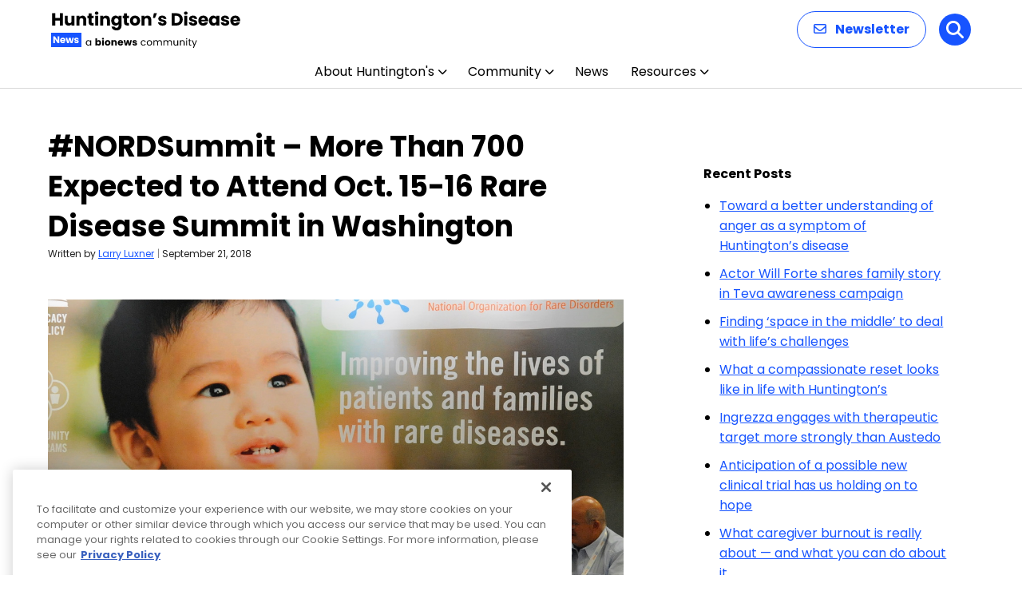

--- FILE ---
content_type: text/html; charset=UTF-8
request_url: https://huntingtonsdiseasenews.com/news/nordsummit-more-than-700-expected-to-attend-oct-15-16-rare-disease-summit-in-washington/
body_size: 75955
content:

<!doctype html>
<!--[if lt IE 9]><html class="no-js no-svg ie lt-ie9 lt-ie8 lt-ie7" lang="en-US" prefix="og: https://ogp.me/ns# fb: https://ogp.me/ns/fb# article: https://ogp.me/ns/article#"> <![endif]-->
<!--[if IE 9]><html class="no-js no-svg ie ie9 lt-ie9 lt-ie8" lang="en-US" prefix="og: https://ogp.me/ns# fb: https://ogp.me/ns/fb# article: https://ogp.me/ns/article#"> <![endif]-->
<!--[if gt IE 9]><!--><html class="no-js no-svg  " lang="en-US" prefix="og: https://ogp.me/ns# fb: https://ogp.me/ns/fb# article: https://ogp.me/ns/article#"> <!--<![endif]-->
<head>
    <meta charset="UTF-8" />
<script type="text/javascript">
/* <![CDATA[ */
var gform;gform||(document.addEventListener("gform_main_scripts_loaded",function(){gform.scriptsLoaded=!0}),document.addEventListener("gform/theme/scripts_loaded",function(){gform.themeScriptsLoaded=!0}),window.addEventListener("DOMContentLoaded",function(){gform.domLoaded=!0}),gform={domLoaded:!1,scriptsLoaded:!1,themeScriptsLoaded:!1,isFormEditor:()=>"function"==typeof InitializeEditor,callIfLoaded:function(o){return!(!gform.domLoaded||!gform.scriptsLoaded||!gform.themeScriptsLoaded&&!gform.isFormEditor()||(gform.isFormEditor()&&console.warn("The use of gform.initializeOnLoaded() is deprecated in the form editor context and will be removed in Gravity Forms 3.1."),o(),0))},initializeOnLoaded:function(o){gform.callIfLoaded(o)||(document.addEventListener("gform_main_scripts_loaded",()=>{gform.scriptsLoaded=!0,gform.callIfLoaded(o)}),document.addEventListener("gform/theme/scripts_loaded",()=>{gform.themeScriptsLoaded=!0,gform.callIfLoaded(o)}),window.addEventListener("DOMContentLoaded",()=>{gform.domLoaded=!0,gform.callIfLoaded(o)}))},hooks:{action:{},filter:{}},addAction:function(o,r,e,t){gform.addHook("action",o,r,e,t)},addFilter:function(o,r,e,t){gform.addHook("filter",o,r,e,t)},doAction:function(o){gform.doHook("action",o,arguments)},applyFilters:function(o){return gform.doHook("filter",o,arguments)},removeAction:function(o,r){gform.removeHook("action",o,r)},removeFilter:function(o,r,e){gform.removeHook("filter",o,r,e)},addHook:function(o,r,e,t,n){null==gform.hooks[o][r]&&(gform.hooks[o][r]=[]);var d=gform.hooks[o][r];null==n&&(n=r+"_"+d.length),gform.hooks[o][r].push({tag:n,callable:e,priority:t=null==t?10:t})},doHook:function(r,o,e){var t;if(e=Array.prototype.slice.call(e,1),null!=gform.hooks[r][o]&&((o=gform.hooks[r][o]).sort(function(o,r){return o.priority-r.priority}),o.forEach(function(o){"function"!=typeof(t=o.callable)&&(t=window[t]),"action"==r?t.apply(null,e):e[0]=t.apply(null,e)})),"filter"==r)return e[0]},removeHook:function(o,r,t,n){var e;null!=gform.hooks[o][r]&&(e=(e=gform.hooks[o][r]).filter(function(o,r,e){return!!(null!=n&&n!=o.tag||null!=t&&t!=o.priority)}),gform.hooks[o][r]=e)}});
/* ]]> */
</script>

        <meta http-equiv="Content-Type" content="text/html; charset=UTF-8" />
    <meta http-equiv="X-UA-Compatible" content="IE=edge">
    <meta name="viewport" content="width=device-width, initial-scale=1">
    <link rel="author" href="https://huntingtonsdiseasenews.com/wp-content/themes/bionews-global-2-child/humans.txt" />
    <link rel="pingback" href="https://huntingtonsdiseasenews.com/xmlrpc.php" />
    <link rel="profile" href="http://gmpg.org/xfn/11">
        <script>
        // Generate the PVID
        var random_number = Math.floor(10000000 + Math.random() * 90000000);
        var epoch_timestamp = Math.floor(Date.now() / 1000);
        window.pvid = epoch_timestamp + '' + random_number;
    </script>
    

<meta name="wpsso-begin" content="wpsso structured data begin"/>
<!-- generator:1 --><meta name="generator" content="WPSSO Core 21.11.2/L*"/>
<!-- generator:2 --><meta name="generator" content="WPSSO RRSSB 11.7.0/S"/>
<!-- generator:3 --><meta name="generator" content="WPSSO UM 7.3.0/S"/>
<meta property="fb:app_id" content="966242223397117"/>
<meta property="og:type" content="article"/>
<meta property="og:url" content="https://huntingtonsdiseasenews.com/news/nordsummit-more-than-700-expected-to-attend-oct-15-16-rare-disease-summit-in-washington/"/>
<meta property="og:locale" content="en_US"/>
<meta property="og:site_name" content="Huntington&#039;s Disease News"/>
<meta property="og:title" content="#NORDSummit &ndash; More Than 700 Expected to Attend Oct. 15-16 Rare..."/>
<meta property="og:description" content="Read about the 2018 NORD Rare Diseases &amp; Orphan Products Breakthrough Summit in Washington, D.C., whose theme is patient-focused innovation."/>
<meta property="og:updated_time" content="2018-09-21T15:43:17+00:00"/>
<!-- og:image:1 --><meta property="og:image" content="https://huntingtonsdiseasenews.com/wp-content/uploads/2018/09/NORD-poster-1200x630-cropped.jpg"/>
<!-- og:image:1 --><meta property="og:image:width" content="1200"/>
<!-- og:image:1 --><meta property="og:image:height" content="630"/>
<!-- og:image:1 --><meta property="og:image:alt" content="NORD poster 2017 summit"/>
<!-- article:tag:1 --><meta property="article:tag" content="#NORDsummit"/>
<!-- article:tag:2 --><meta property="article:tag" content="Alnylam Pharmaceuticals"/>
<!-- article:tag:3 --><meta property="article:tag" content="Retrophin"/>
<!-- article:tag:4 --><meta property="article:tag" content="Sanofi Genzyme"/>
<meta property="article:published_time" content="2018-09-21T12:00:42+00:00"/>
<meta property="article:modified_time" content="2018-09-21T15:43:17+00:00"/>
<meta name="twitter:domain" content="huntingtonsdiseasenews.com"/>
<meta name="twitter:title" content="#NORDSummit &ndash; More Than 700 Expected to Attend Oct. 15-16 Rare..."/>
<meta name="twitter:description" content="Read about the 2018 NORD Rare Diseases &amp; Orphan Products Breakthrough Summit in Washington, D.C., whose theme is patient-focused innovation."/>
<meta name="twitter:card" content="summary_large_image"/>
<meta name="twitter:image" content="https://huntingtonsdiseasenews.com/wp-content/uploads/2018/09/NORD-poster-1200x630-cropped.jpg?p=9443"/>
<meta name="twitter:image:alt" content="NORD poster 2017 summit"/>
<meta name="twitter:label1" content="Written by"/>
<meta name="twitter:data1" content="Larry Luxner"/>
<meta name="twitter:label2" content="Est. reading time"/>
<meta name="twitter:data2" content="3 minutes"/>
<meta name="author" content="Larry Luxner"/>
<meta name="thumbnail" content="https://huntingtonsdiseasenews.com/wp-content/uploads/2018/09/NORD-poster-1200x630-cropped.jpg"/>
<script type="application/ld+json" id="wpsso-schema-graph">{
    "@context": "https://schema.org",
    "@graph": [
        {
            "@id": "/news/nordsummit-more-than-700-expected-to-attend-oct-15-16-rare-disease-summit-in-washington/#sso/blog-posting/9443",
            "@context": "https://schema.org",
            "@type": "BlogPosting",
            "mainEntityOfPage": "https://huntingtonsdiseasenews.com/news/nordsummit-more-than-700-expected-to-attend-oct-15-16-rare-disease-summit-in-washington/",
            "url": "https://huntingtonsdiseasenews.com/news/nordsummit-more-than-700-expected-to-attend-oct-15-16-rare-disease-summit-in-washington/",
            "name": "#NORDSummit &ndash; More Than 700 Expected to Attend Oct. 15-16 Rare...",
            "alternateName": "#NORDSummit &ndash; More Than 700 Expected to Attend Oct. 15-16 Rare Disease Summit in Washington  &ndash;...",
            "description": "Read about the 2018 NORD Rare Diseases &amp; Orphan Products Breakthrough Summit in Washington, D.C., whose theme is patient-focused innovation.",
            "publisher": [
                {
                    "@id": "/#sso/organization/site/org-banner-url"
                }
            ],
            "headline": "#NORDSummit &ndash; More Than 700 Expected to Attend Oct. 15-16 Rare Disease Summit in Washington  &ndash;...",
            "keywords": "#NORDsummit, Alnylam Pharmaceuticals, Retrophin, Sanofi Genzyme",
            "inLanguage": "en_US",
            "datePublished": "2018-09-21T12:00:42+00:00",
            "dateModified": "2018-09-21T15:43:17+00:00",
            "author": {
                "@id": "/426bea1f2016b22a79d5318a66b4ff3f#sso/person"
            },
            "thumbnailUrl": "https://huntingtonsdiseasenews.com/wp-content/uploads/2018/09/NORD-poster-1200x630-cropped.jpg",
            "image": [
                {
                    "@id": "/wp-content/uploads/2018/09/NORD-poster-1200x675-cropped.jpg#sso/image-object"
                }
            ],
            "commentCount": 0,
            "timeRequired": "PT3M",
            "speakable": {
                "@context": "https://schema.org",
                "@type": "SpeakableSpecification",
                "cssSelector": [
                    ".wp-block-post-title",
                    ".speakable"
                ]
            }
        },
        {
            "@id": "/#sso/organization/site/org-banner-url",
            "@context": "https://schema.org",
            "@type": "Organization",
            "url": "https://huntingtonsdiseasenews.com/",
            "name": "Huntington&#039;s Disease News",
            "description": "The Web&#039;s Daily Resource for Huntington&#039;s Disease News"
        },
        {
            "@id": "/426bea1f2016b22a79d5318a66b4ff3f#sso/person",
            "@context": "https://schema.org",
            "@type": "Person",
            "name": "Larry Luxner",
            "givenName": "Larry",
            "familyName": "Luxner",
            "description": "Author archive page for Larry Luxner.",
            "image": [
                {
                    "@id": "https://secure.gravatar.com/avatar/df63c793ecc6fa0cf780e5c7378a7cb0.jpg?d=mp&s=1200#sso/image-object"
                }
            ]
        },
        {
            "@id": "https://secure.gravatar.com/avatar/df63c793ecc6fa0cf780e5c7378a7cb0.jpg?d=mp&s=1200#sso/image-object",
            "@context": "https://schema.org",
            "@type": "ImageObject",
            "url": "https://secure.gravatar.com/avatar/df63c793ecc6fa0cf780e5c7378a7cb0.jpg?d=mp&s=1200",
            "width": [
                {
                    "@id": "#sso/qv-width-px-1200"
                }
            ],
            "height": [
                {
                    "@id": "#sso/qv-height-px-1200"
                }
            ]
        },
        {
            "@id": "#sso/qv-width-px-1200",
            "@context": "https://schema.org",
            "@type": "QuantitativeValue",
            "name": "Width",
            "unitText": "px",
            "unitCode": "E37",
            "value": "1200"
        },
        {
            "@id": "#sso/qv-height-px-1200",
            "@context": "https://schema.org",
            "@type": "QuantitativeValue",
            "name": "Height",
            "unitText": "px",
            "unitCode": "E37",
            "value": "1200"
        },
        {
            "@id": "/wp-content/uploads/2018/09/NORD-poster-1200x675-cropped.jpg#sso/image-object",
            "@context": "https://schema.org",
            "@type": "ImageObject",
            "url": "https://huntingtonsdiseasenews.com/wp-content/uploads/2018/09/NORD-poster-1200x675-cropped.jpg",
            "identifier": "9444-wpsso-schema-16x9",
            "name": "NORD poster  &ndash; Huntington&#039;s Disease News",
            "alternativeHeadline": "NORD poster 2017 summit",
            "caption": "Participants chat on the sidelines of NORD\u2019s 2017 rare disease summit. (Photo: Larry Luxner)",
            "description": "Participants chat on the sidelines of NORD&rsquo;s 2017 rare disease summit. (Photo: Larry Luxner)",
            "encodingFormat": "image/jpeg",
            "uploadDate": "2018-09-21T10:00:57+00:00",
            "width": [
                {
                    "@id": "#sso/qv-width-px-1200"
                }
            ],
            "height": [
                {
                    "@id": "#sso/qv-height-px-675"
                }
            ]
        },
        {
            "@id": "#sso/qv-height-px-675",
            "@context": "https://schema.org",
            "@type": "QuantitativeValue",
            "name": "Height",
            "unitText": "px",
            "unitCode": "E37",
            "value": "675"
        }
    ]
}</script>
<meta name="wpsso-end" content="wpsso structured data end"/>
<meta name="wpsso-cached" content="2026-02-01T23:43:31+00:00 for huntingtonsdiseasenews.com"/>
<meta name="wpsso-added" content="2026-02-01T23:43:31+00:00 in 0.071864 secs (120.33 MB peak)"/>

<meta name='robots' content='index, follow, max-image-preview:large, max-snippet:-1, max-video-preview:-1' />

<!-- Google Tag Manager for WordPress by gtm4wp.com -->
<script data-cfasync="false" data-pagespeed-no-defer>
	var gtm4wp_datalayer_name = "dataLayer";
	var dataLayer = dataLayer || [];
</script>
<!-- End Google Tag Manager for WordPress by gtm4wp.com -->
	<!-- This site is optimized with the Yoast SEO plugin v26.8 - https://yoast.com/product/yoast-seo-wordpress/ -->
	<title>#NORDSummit - More Than 700 Expected to Attend Oct. 15-16 Rare Disease Summit in Washington | Huntington&#039;s Disease News</title>
	<meta name="description" content="Read about the 2018 NORD Rare Diseases &amp; Orphan Products Breakthrough Summit in Washington, D.C., whose theme is patient-focused innovation." />
	<link rel="canonical" href="https://huntingtonsdiseasenews.com/news/nordsummit-more-than-700-expected-to-attend-oct-15-16-rare-disease-summit-in-washington/" />
	<script type="application/ld+json" class="yoast-schema-graph">{"@context":"https://schema.org","@graph":[{"@type":"BreadcrumbList","@id":"https://huntingtonsdiseasenews.com/news/nordsummit-more-than-700-expected-to-attend-oct-15-16-rare-disease-summit-in-washington/#breadcrumb","itemListElement":[{"@type":"ListItem","position":1,"name":"Home","item":"https://huntingtonsdiseasenews.com/"},{"@type":"ListItem","position":2,"name":"#NORDSummit &#8211; More Than 700 Expected to Attend Oct. 15-16 Rare Disease Summit in Washington"}]}]}</script>
	<!-- / Yoast SEO plugin. -->


<link rel='dns-prefetch' href='//cdn.jsdelivr.net' />
<link rel='dns-prefetch' href='//cdnjs.cloudflare.com' />
<link rel='dns-prefetch' href='//securepubads.g.doubleclick.net' />
<link rel='dns-prefetch' href='//fonts.googleapis.com' />
<link rel="alternate" type="application/rss+xml" title="Huntington&#039;s Disease News &raquo; Feed" href="https://huntingtonsdiseasenews.com/feed/" />
<link rel="alternate" type="application/rss+xml" title="Huntington&#039;s Disease News &raquo; Comments Feed" href="https://huntingtonsdiseasenews.com/comments/feed/" />
<script type="text/javascript">
/* <![CDATA[ */
window._wpemojiSettings = {"baseUrl":"https:\/\/s.w.org\/images\/core\/emoji\/16.0.1\/72x72\/","ext":".png","svgUrl":"https:\/\/s.w.org\/images\/core\/emoji\/16.0.1\/svg\/","svgExt":".svg","source":{"concatemoji":"https:\/\/huntingtonsdiseasenews.com\/wp-includes\/js\/wp-emoji-release.min.js?ver=6.8.3"}};
/*! This file is auto-generated */
!function(s,n){var o,i,e;function c(e){try{var t={supportTests:e,timestamp:(new Date).valueOf()};sessionStorage.setItem(o,JSON.stringify(t))}catch(e){}}function p(e,t,n){e.clearRect(0,0,e.canvas.width,e.canvas.height),e.fillText(t,0,0);var t=new Uint32Array(e.getImageData(0,0,e.canvas.width,e.canvas.height).data),a=(e.clearRect(0,0,e.canvas.width,e.canvas.height),e.fillText(n,0,0),new Uint32Array(e.getImageData(0,0,e.canvas.width,e.canvas.height).data));return t.every(function(e,t){return e===a[t]})}function u(e,t){e.clearRect(0,0,e.canvas.width,e.canvas.height),e.fillText(t,0,0);for(var n=e.getImageData(16,16,1,1),a=0;a<n.data.length;a++)if(0!==n.data[a])return!1;return!0}function f(e,t,n,a){switch(t){case"flag":return n(e,"\ud83c\udff3\ufe0f\u200d\u26a7\ufe0f","\ud83c\udff3\ufe0f\u200b\u26a7\ufe0f")?!1:!n(e,"\ud83c\udde8\ud83c\uddf6","\ud83c\udde8\u200b\ud83c\uddf6")&&!n(e,"\ud83c\udff4\udb40\udc67\udb40\udc62\udb40\udc65\udb40\udc6e\udb40\udc67\udb40\udc7f","\ud83c\udff4\u200b\udb40\udc67\u200b\udb40\udc62\u200b\udb40\udc65\u200b\udb40\udc6e\u200b\udb40\udc67\u200b\udb40\udc7f");case"emoji":return!a(e,"\ud83e\udedf")}return!1}function g(e,t,n,a){var r="undefined"!=typeof WorkerGlobalScope&&self instanceof WorkerGlobalScope?new OffscreenCanvas(300,150):s.createElement("canvas"),o=r.getContext("2d",{willReadFrequently:!0}),i=(o.textBaseline="top",o.font="600 32px Arial",{});return e.forEach(function(e){i[e]=t(o,e,n,a)}),i}function t(e){var t=s.createElement("script");t.src=e,t.defer=!0,s.head.appendChild(t)}"undefined"!=typeof Promise&&(o="wpEmojiSettingsSupports",i=["flag","emoji"],n.supports={everything:!0,everythingExceptFlag:!0},e=new Promise(function(e){s.addEventListener("DOMContentLoaded",e,{once:!0})}),new Promise(function(t){var n=function(){try{var e=JSON.parse(sessionStorage.getItem(o));if("object"==typeof e&&"number"==typeof e.timestamp&&(new Date).valueOf()<e.timestamp+604800&&"object"==typeof e.supportTests)return e.supportTests}catch(e){}return null}();if(!n){if("undefined"!=typeof Worker&&"undefined"!=typeof OffscreenCanvas&&"undefined"!=typeof URL&&URL.createObjectURL&&"undefined"!=typeof Blob)try{var e="postMessage("+g.toString()+"("+[JSON.stringify(i),f.toString(),p.toString(),u.toString()].join(",")+"));",a=new Blob([e],{type:"text/javascript"}),r=new Worker(URL.createObjectURL(a),{name:"wpTestEmojiSupports"});return void(r.onmessage=function(e){c(n=e.data),r.terminate(),t(n)})}catch(e){}c(n=g(i,f,p,u))}t(n)}).then(function(e){for(var t in e)n.supports[t]=e[t],n.supports.everything=n.supports.everything&&n.supports[t],"flag"!==t&&(n.supports.everythingExceptFlag=n.supports.everythingExceptFlag&&n.supports[t]);n.supports.everythingExceptFlag=n.supports.everythingExceptFlag&&!n.supports.flag,n.DOMReady=!1,n.readyCallback=function(){n.DOMReady=!0}}).then(function(){return e}).then(function(){var e;n.supports.everything||(n.readyCallback(),(e=n.source||{}).concatemoji?t(e.concatemoji):e.wpemoji&&e.twemoji&&(t(e.twemoji),t(e.wpemoji)))}))}((window,document),window._wpemojiSettings);
/* ]]> */
</script>
<style id='wp-emoji-styles-inline-css' type='text/css'>

	img.wp-smiley, img.emoji {
		display: inline !important;
		border: none !important;
		box-shadow: none !important;
		height: 1em !important;
		width: 1em !important;
		margin: 0 0.07em !important;
		vertical-align: -0.1em !important;
		background: none !important;
		padding: 0 !important;
	}
</style>
<link rel='stylesheet' id='wp-block-library-css' href='https://huntingtonsdiseasenews.com/wp-includes/css/dist/block-library/style.min.css?ver=6.8.3' type='text/css' media='all' />
<style id='classic-theme-styles-inline-css' type='text/css'>
/*! This file is auto-generated */
.wp-block-button__link{color:#fff;background-color:#32373c;border-radius:9999px;box-shadow:none;text-decoration:none;padding:calc(.667em + 2px) calc(1.333em + 2px);font-size:1.125em}.wp-block-file__button{background:#32373c;color:#fff;text-decoration:none}
</style>
<link rel='stylesheet' id='mpp_gutenberg-css' href='https://huntingtonsdiseasenews.com/wp-content/plugins/metronet-profile-picture/dist/blocks.style.build.css?ver=2.6.3' type='text/css' media='all' />
<style id='global-styles-inline-css' type='text/css'>
:root{--wp--preset--aspect-ratio--square: 1;--wp--preset--aspect-ratio--4-3: 4/3;--wp--preset--aspect-ratio--3-4: 3/4;--wp--preset--aspect-ratio--3-2: 3/2;--wp--preset--aspect-ratio--2-3: 2/3;--wp--preset--aspect-ratio--16-9: 16/9;--wp--preset--aspect-ratio--9-16: 9/16;--wp--preset--color--black: #000000;--wp--preset--color--cyan-bluish-gray: #abb8c3;--wp--preset--color--white: #ffffff;--wp--preset--color--pale-pink: #f78da7;--wp--preset--color--vivid-red: #cf2e2e;--wp--preset--color--luminous-vivid-orange: #ff6900;--wp--preset--color--luminous-vivid-amber: #fcb900;--wp--preset--color--light-green-cyan: #7bdcb5;--wp--preset--color--vivid-green-cyan: #00d084;--wp--preset--color--pale-cyan-blue: #8ed1fc;--wp--preset--color--vivid-cyan-blue: #0693e3;--wp--preset--color--vivid-purple: #9b51e0;--wp--preset--gradient--vivid-cyan-blue-to-vivid-purple: linear-gradient(135deg,rgba(6,147,227,1) 0%,rgb(155,81,224) 100%);--wp--preset--gradient--light-green-cyan-to-vivid-green-cyan: linear-gradient(135deg,rgb(122,220,180) 0%,rgb(0,208,130) 100%);--wp--preset--gradient--luminous-vivid-amber-to-luminous-vivid-orange: linear-gradient(135deg,rgba(252,185,0,1) 0%,rgba(255,105,0,1) 100%);--wp--preset--gradient--luminous-vivid-orange-to-vivid-red: linear-gradient(135deg,rgba(255,105,0,1) 0%,rgb(207,46,46) 100%);--wp--preset--gradient--very-light-gray-to-cyan-bluish-gray: linear-gradient(135deg,rgb(238,238,238) 0%,rgb(169,184,195) 100%);--wp--preset--gradient--cool-to-warm-spectrum: linear-gradient(135deg,rgb(74,234,220) 0%,rgb(151,120,209) 20%,rgb(207,42,186) 40%,rgb(238,44,130) 60%,rgb(251,105,98) 80%,rgb(254,248,76) 100%);--wp--preset--gradient--blush-light-purple: linear-gradient(135deg,rgb(255,206,236) 0%,rgb(152,150,240) 100%);--wp--preset--gradient--blush-bordeaux: linear-gradient(135deg,rgb(254,205,165) 0%,rgb(254,45,45) 50%,rgb(107,0,62) 100%);--wp--preset--gradient--luminous-dusk: linear-gradient(135deg,rgb(255,203,112) 0%,rgb(199,81,192) 50%,rgb(65,88,208) 100%);--wp--preset--gradient--pale-ocean: linear-gradient(135deg,rgb(255,245,203) 0%,rgb(182,227,212) 50%,rgb(51,167,181) 100%);--wp--preset--gradient--electric-grass: linear-gradient(135deg,rgb(202,248,128) 0%,rgb(113,206,126) 100%);--wp--preset--gradient--midnight: linear-gradient(135deg,rgb(2,3,129) 0%,rgb(40,116,252) 100%);--wp--preset--font-size--small: 13px;--wp--preset--font-size--medium: 20px;--wp--preset--font-size--large: 36px;--wp--preset--font-size--x-large: 42px;--wp--preset--spacing--20: 0.44rem;--wp--preset--spacing--30: 0.67rem;--wp--preset--spacing--40: 1rem;--wp--preset--spacing--50: 1.5rem;--wp--preset--spacing--60: 2.25rem;--wp--preset--spacing--70: 3.38rem;--wp--preset--spacing--80: 5.06rem;--wp--preset--shadow--natural: 6px 6px 9px rgba(0, 0, 0, 0.2);--wp--preset--shadow--deep: 12px 12px 50px rgba(0, 0, 0, 0.4);--wp--preset--shadow--sharp: 6px 6px 0px rgba(0, 0, 0, 0.2);--wp--preset--shadow--outlined: 6px 6px 0px -3px rgba(255, 255, 255, 1), 6px 6px rgba(0, 0, 0, 1);--wp--preset--shadow--crisp: 6px 6px 0px rgba(0, 0, 0, 1);}:where(.is-layout-flex){gap: 0.5em;}:where(.is-layout-grid){gap: 0.5em;}body .is-layout-flex{display: flex;}.is-layout-flex{flex-wrap: wrap;align-items: center;}.is-layout-flex > :is(*, div){margin: 0;}body .is-layout-grid{display: grid;}.is-layout-grid > :is(*, div){margin: 0;}:where(.wp-block-columns.is-layout-flex){gap: 2em;}:where(.wp-block-columns.is-layout-grid){gap: 2em;}:where(.wp-block-post-template.is-layout-flex){gap: 1.25em;}:where(.wp-block-post-template.is-layout-grid){gap: 1.25em;}.has-black-color{color: var(--wp--preset--color--black) !important;}.has-cyan-bluish-gray-color{color: var(--wp--preset--color--cyan-bluish-gray) !important;}.has-white-color{color: var(--wp--preset--color--white) !important;}.has-pale-pink-color{color: var(--wp--preset--color--pale-pink) !important;}.has-vivid-red-color{color: var(--wp--preset--color--vivid-red) !important;}.has-luminous-vivid-orange-color{color: var(--wp--preset--color--luminous-vivid-orange) !important;}.has-luminous-vivid-amber-color{color: var(--wp--preset--color--luminous-vivid-amber) !important;}.has-light-green-cyan-color{color: var(--wp--preset--color--light-green-cyan) !important;}.has-vivid-green-cyan-color{color: var(--wp--preset--color--vivid-green-cyan) !important;}.has-pale-cyan-blue-color{color: var(--wp--preset--color--pale-cyan-blue) !important;}.has-vivid-cyan-blue-color{color: var(--wp--preset--color--vivid-cyan-blue) !important;}.has-vivid-purple-color{color: var(--wp--preset--color--vivid-purple) !important;}.has-black-background-color{background-color: var(--wp--preset--color--black) !important;}.has-cyan-bluish-gray-background-color{background-color: var(--wp--preset--color--cyan-bluish-gray) !important;}.has-white-background-color{background-color: var(--wp--preset--color--white) !important;}.has-pale-pink-background-color{background-color: var(--wp--preset--color--pale-pink) !important;}.has-vivid-red-background-color{background-color: var(--wp--preset--color--vivid-red) !important;}.has-luminous-vivid-orange-background-color{background-color: var(--wp--preset--color--luminous-vivid-orange) !important;}.has-luminous-vivid-amber-background-color{background-color: var(--wp--preset--color--luminous-vivid-amber) !important;}.has-light-green-cyan-background-color{background-color: var(--wp--preset--color--light-green-cyan) !important;}.has-vivid-green-cyan-background-color{background-color: var(--wp--preset--color--vivid-green-cyan) !important;}.has-pale-cyan-blue-background-color{background-color: var(--wp--preset--color--pale-cyan-blue) !important;}.has-vivid-cyan-blue-background-color{background-color: var(--wp--preset--color--vivid-cyan-blue) !important;}.has-vivid-purple-background-color{background-color: var(--wp--preset--color--vivid-purple) !important;}.has-black-border-color{border-color: var(--wp--preset--color--black) !important;}.has-cyan-bluish-gray-border-color{border-color: var(--wp--preset--color--cyan-bluish-gray) !important;}.has-white-border-color{border-color: var(--wp--preset--color--white) !important;}.has-pale-pink-border-color{border-color: var(--wp--preset--color--pale-pink) !important;}.has-vivid-red-border-color{border-color: var(--wp--preset--color--vivid-red) !important;}.has-luminous-vivid-orange-border-color{border-color: var(--wp--preset--color--luminous-vivid-orange) !important;}.has-luminous-vivid-amber-border-color{border-color: var(--wp--preset--color--luminous-vivid-amber) !important;}.has-light-green-cyan-border-color{border-color: var(--wp--preset--color--light-green-cyan) !important;}.has-vivid-green-cyan-border-color{border-color: var(--wp--preset--color--vivid-green-cyan) !important;}.has-pale-cyan-blue-border-color{border-color: var(--wp--preset--color--pale-cyan-blue) !important;}.has-vivid-cyan-blue-border-color{border-color: var(--wp--preset--color--vivid-cyan-blue) !important;}.has-vivid-purple-border-color{border-color: var(--wp--preset--color--vivid-purple) !important;}.has-vivid-cyan-blue-to-vivid-purple-gradient-background{background: var(--wp--preset--gradient--vivid-cyan-blue-to-vivid-purple) !important;}.has-light-green-cyan-to-vivid-green-cyan-gradient-background{background: var(--wp--preset--gradient--light-green-cyan-to-vivid-green-cyan) !important;}.has-luminous-vivid-amber-to-luminous-vivid-orange-gradient-background{background: var(--wp--preset--gradient--luminous-vivid-amber-to-luminous-vivid-orange) !important;}.has-luminous-vivid-orange-to-vivid-red-gradient-background{background: var(--wp--preset--gradient--luminous-vivid-orange-to-vivid-red) !important;}.has-very-light-gray-to-cyan-bluish-gray-gradient-background{background: var(--wp--preset--gradient--very-light-gray-to-cyan-bluish-gray) !important;}.has-cool-to-warm-spectrum-gradient-background{background: var(--wp--preset--gradient--cool-to-warm-spectrum) !important;}.has-blush-light-purple-gradient-background{background: var(--wp--preset--gradient--blush-light-purple) !important;}.has-blush-bordeaux-gradient-background{background: var(--wp--preset--gradient--blush-bordeaux) !important;}.has-luminous-dusk-gradient-background{background: var(--wp--preset--gradient--luminous-dusk) !important;}.has-pale-ocean-gradient-background{background: var(--wp--preset--gradient--pale-ocean) !important;}.has-electric-grass-gradient-background{background: var(--wp--preset--gradient--electric-grass) !important;}.has-midnight-gradient-background{background: var(--wp--preset--gradient--midnight) !important;}.has-small-font-size{font-size: var(--wp--preset--font-size--small) !important;}.has-medium-font-size{font-size: var(--wp--preset--font-size--medium) !important;}.has-large-font-size{font-size: var(--wp--preset--font-size--large) !important;}.has-x-large-font-size{font-size: var(--wp--preset--font-size--x-large) !important;}
:where(.wp-block-post-template.is-layout-flex){gap: 1.25em;}:where(.wp-block-post-template.is-layout-grid){gap: 1.25em;}
:where(.wp-block-columns.is-layout-flex){gap: 2em;}:where(.wp-block-columns.is-layout-grid){gap: 2em;}
:root :where(.wp-block-pullquote){font-size: 1.5em;line-height: 1.6;}
</style>
<link rel='stylesheet' id='bionews-css' href='https://huntingtonsdiseasenews.com/wp-content/plugins/BioNews_Plugin-main/public/css/bionews-public.css?ver=1.9.31' type='text/css' media='all' />
<link rel='stylesheet' id='dashicons-css' href='https://huntingtonsdiseasenews.com/wp-includes/css/dashicons.min.css?ver=6.8.3' type='text/css' media='all' />
<link rel='stylesheet' id='parent-style-css' href='https://huntingtonsdiseasenews.com/wp-content/themes/bionews-global-2/style.css?ver=6.8.3' type='text/css' media='all' />
<link rel='stylesheet' id='child-style-css' href='https://huntingtonsdiseasenews.com/wp-content/themes/bionews-global-2-child/style.css?ver=1745612079' type='text/css' media='all' />
<link rel='stylesheet' id='bionews-font-awesome-css' href='//cdnjs.cloudflare.com/ajax/libs/font-awesome/6.7.2/css/all.min.css?ver=3.0.23' type='text/css' media='all' />
<link rel='stylesheet' id='bionews-poppins-google-fonts-css' href='https://fonts.googleapis.com/css2?family=Poppins:ital,wght@0,100;0,200;0,300;0,400;0,500;0,600;0,700;0,800;0,900;1,100;1,200;1,300;1,400;1,500;1,600;1,700;1,800;1,900&#038;display=swap' type='text/css' media='all' />
<link rel='stylesheet' id='bionews-dm-serif-display-google-fonts-css' href='https://fonts.googleapis.com/css2?family=DM+Serif+Display:ital@0;1&#038;display=swap' type='text/css' media='all' />
<link rel='stylesheet' id='bionews-main-css-css' href='https://huntingtonsdiseasenews.com/wp-content/themes/bionews-global-2/dist/main.css?ver=1767392653' type='text/css' media='all' />
<link rel='stylesheet' id='rrssb-css' href='https://huntingtonsdiseasenews.com/wp-content/plugins/wpsso-rrssb/css/ext/rrssb.min.css?ver=11.7.0' type='text/css' media='all' />
<link rel='stylesheet' id='wpsso_rrssb_sharing_css-css' href='https://huntingtonsdiseasenews.com/wp-content/cache/wpsso/rrssb-styles-id-1.min.css?ver=1769639035' type='text/css' media='all' />
<script type="text/javascript" src="https://huntingtonsdiseasenews.com/wp-includes/js/jquery/jquery.min.js?ver=3.7.1" id="jquery-core-js"></script>
<script type="text/javascript" src="https://huntingtonsdiseasenews.com/wp-includes/js/jquery/jquery-migrate.min.js?ver=3.4.1" id="jquery-migrate-js"></script>
<script type="text/javascript" src="https://securepubads.g.doubleclick.net/tag/js/gpt.js?ver=6.8.3" id="BioNews_gpt_script-js"></script>
<script type="text/javascript" id="bionews-content-modules-object-js-after">
/* <![CDATA[ */
			document.addEventListener('DOMContentLoaded', function() {
				if (!window.bnAdSpec) {
					window.bnAdSpec = {};
				}

				window.bnAdSpec.bionews_content_modules = Array.from(document.querySelectorAll('[data-bn-module]'))
					.map(el => el.getAttribute('data-bn-module'))
					.join(',');

			});
		
/* ]]> */
</script>
<script type="text/javascript" src="https://huntingtonsdiseasenews.com/wp-content/plugins/gravityforms/assets/js/dist/utils.min.js?ver=48a3755090e76a154853db28fc254681" id="gform_gravityforms_utils-js"></script>
<script type="text/javascript" src="https://huntingtonsdiseasenews.com/wp-content/themes/bionews-global-2/dist/gravity-forms-utilities.js?ver=1767392653" id="bionews-gravity-forms-utilities-js"></script>
<script>window.blacklistedUserAgents = ["OneTrust"];</script><link rel="https://api.w.org/" href="https://huntingtonsdiseasenews.com/wp-json/" /><link rel="alternate" title="JSON" type="application/json" href="https://huntingtonsdiseasenews.com/wp-json/wp/v2/posts/9443" /><link rel="alternate" title="oEmbed (JSON)" type="application/json+oembed" href="https://huntingtonsdiseasenews.com/wp-json/oembed/1.0/embed?url=https%3A%2F%2Fhuntingtonsdiseasenews.com%2Fnews%2Fnordsummit-more-than-700-expected-to-attend-oct-15-16-rare-disease-summit-in-washington%2F" />
<link rel="alternate" title="oEmbed (XML)" type="text/xml+oembed" href="https://huntingtonsdiseasenews.com/wp-json/oembed/1.0/embed?url=https%3A%2F%2Fhuntingtonsdiseasenews.com%2Fnews%2Fnordsummit-more-than-700-expected-to-attend-oct-15-16-rare-disease-summit-in-washington%2F&#038;format=xml" />
<script type="text/javascript">//<![CDATA[
  function external_links_in_new_windows_loop() {
    if (!document.links) {
      document.links = document.getElementsByTagName('a');
    }
    var change_link = false;
    var force = '';
    var ignore = '';

    for (var t=0; t<document.links.length; t++) {
      var all_links = document.links[t];
      change_link = false;
      
      if(document.links[t].hasAttribute('onClick') == false) {
        // forced if the address starts with http (or also https), but does not link to the current domain
        if(all_links.href.search(/^http/) != -1 && all_links.href.search('huntingtonsdiseasenews.com') == -1 && all_links.href.search(/^#/) == -1) {
          // console.log('Changed ' + all_links.href);
          change_link = true;
        }
          
        if(force != '' && all_links.href.search(force) != -1) {
          // forced
          // console.log('force ' + all_links.href);
          change_link = true;
        }
        
        if(ignore != '' && all_links.href.search(ignore) != -1) {
          // console.log('ignore ' + all_links.href);
          // ignored
          change_link = false;
        }

        if(change_link == true) {
          // console.log('Changed ' + all_links.href);
          document.links[t].setAttribute('onClick', 'javascript:window.open(\'' + all_links.href.replace(/'/g, '') + '\', \'_blank\', \'noopener\'); return false;');
          document.links[t].removeAttribute('target');
        }
      }
    }
  }
  
  // Load
  function external_links_in_new_windows_load(func)
  {  
    var oldonload = window.onload;
    if (typeof window.onload != 'function'){
      window.onload = func;
    } else {
      window.onload = function(){
        oldonload();
        func();
      }
    }
  }

  external_links_in_new_windows_load(external_links_in_new_windows_loop);
  //]]></script>

        <style type="text/css" id="pf-main-css">
            
				@media screen {
					.printfriendly {
						z-index: 1000; position: relative
					}
					.printfriendly a, .printfriendly a:link, .printfriendly a:visited, .printfriendly a:hover, .printfriendly a:active {
						font-weight: 600;
						cursor: pointer;
						text-decoration: none;
						border: none;
						-webkit-box-shadow: none;
						-moz-box-shadow: none;
						box-shadow: none;
						outline:none;
						font-size: 14px !important;
						color: #06196e !important;
					}
					.printfriendly.pf-alignleft {
						float: left;
					}
					.printfriendly.pf-alignright {
						float: right;
					}
					.printfriendly.pf-aligncenter {
						justify-content: center;
						display: flex; align-items: center;
					}
				}

				.pf-button-img {
					border: none;
					-webkit-box-shadow: none;
					-moz-box-shadow: none;
					box-shadow: none;
					padding: 0;
					margin: 0;
					display: inline;
					vertical-align: middle;
				}

				img.pf-button-img + .pf-button-text {
					margin-left: 6px;
				}

				@media print {
					.printfriendly {
						display: none;
					}
				}
				        </style>

            
        <style type="text/css" id="pf-excerpt-styles">
          .pf-button.pf-button-excerpt {
              display: none;
           }
        </style>

            
<!-- Google Tag Manager for WordPress by gtm4wp.com -->
<!-- GTM Container placement set to automatic -->
<script data-cfasync="false" data-pagespeed-no-defer>
	var dataLayer_content = {"visitorLoginState":"logged-out","visitorType":"visitor-logged-out","visitorRegistrationDate":"","pageTitle":"#NORDSummit - More Than 700 Expected to Attend Oct. 15-16 Rare Disease Summit in Washington | Huntington's Disease News","pagePostType":"post","pagePostType2":"single-post","pageCategory":["news"],"pageAttributes":["nordsummit","alnylam-pharmaceuticals","retrophin","sanofi-genzyme"],"pagePostAuthor":"Larry Luxner","pagePostDate":"September 21, 2018","pagePostDateYear":2018,"pagePostDateMonth":9,"pagePostDateDay":21,"pagePostDateDayName":"Friday","pagePostDateHour":7,"pagePostDateMinute":0,"pagePostDateIso":"2018-09-21T07:00:42-05:00","pagePostDateUnix":1537513242,"postCountOnPage":1,"postCountTotal":1,"postID":9443,"postFormat":"standard"};
	dataLayer.push( dataLayer_content );
</script>
<script data-cfasync="false" data-pagespeed-no-defer>
(function(w,d,s,l,i){w[l]=w[l]||[];w[l].push({'gtm.start':
new Date().getTime(),event:'gtm.js'});var f=d.getElementsByTagName(s)[0],
j=d.createElement(s),dl=l!='dataLayer'?'&l='+l:'';j.async=true;j.src=
'//www.googletagmanager.com/gtm.js?id='+i+dl+'&gtm_auth=EmB6fYQFJVzQiYMV81abww&gtm_preview=env-1&gtm_cookies_win=x';f.parentNode.insertBefore(j,f);
})(window,document,'script','dataLayer','GTM-58SB6QHN');
</script>
<!-- End Google Tag Manager for WordPress by gtm4wp.com --><!-- start chartbeat -->  
<script type='text/javascript'>
 (function() {
 /** Chartbeat CONFIGURATION START **/
 var _sf_async_config = window._sf_async_config = (window._sf_async_config || {});
        _sf_async_config.uid = 61034;
        _sf_async_config.domain = 'bionewsservices.com';
        _sf_async_config.flickerControl = false;
        _sf_async_config.useCanonical = true;
        _sf_async_config.useCanonicalDomain = true;
 /** CONFIGURATION END **/
 })();
</script>
<!-- end chartbeat -->
<link rel="icon" href="https://huntingtonsdiseasenews.com/wp-content/uploads/2024/06/BioNews_Favicon-1.svg" sizes="32x32" />
<link rel="icon" href="https://huntingtonsdiseasenews.com/wp-content/uploads/2024/06/BioNews_Favicon-1.svg" sizes="192x192" />
<link rel="apple-touch-icon" href="https://huntingtonsdiseasenews.com/wp-content/uploads/2024/06/BioNews_Favicon-1.svg" />
<meta name="msapplication-TileImage" content="https://huntingtonsdiseasenews.com/wp-content/uploads/2024/06/BioNews_Favicon-1.svg" />
		<style type="text/css" id="wp-custom-css">
			body:is(.postid-87829, .postid-87828, .postid-87819, .postid-87822, .postid-87824, .postid-87826, .postid-87781, .postid-87780, .postid-87778, .postid-87715) 
  .bio-article-content-featured-image {
  display: none;
}
		</style>
		<style>
.ai-close {position: relative;}
.ai-close-button {position: absolute; top: -11px; right: -11px; width: 24px; height: 24px; background: url(https://huntingtonsdiseasenews.com/wp-content/plugins/ad-inserter-pro/css/images/close-button.png) no-repeat center center; cursor: pointer; z-index: 9; display: none;}
.ai-close-show {display: block;}
.ai-close-left {right: unset; left: -11px;}
.ai-close-bottom {top: unset; bottom: -10px;}
.ai-close-none {visibility: hidden;}
.ai-close-fit {width: fit-content; width: -moz-fit-content;}
</style>

	<script>
		const globalOptions = {
			wpRestNonce:  "0fffad7bb8" ,
			mainJwPlayerUrl:  "https://cdn.jwplayer.com/libraries/yoe7Mifw.js" ,
		};
	</script>
			</head>
	<body class="wp-singular post-template-default single single-post postid-9443 single-format-standard wp-custom-logo wp-theme-bionews-global-2 wp-child-theme-bionews-global-2-child wpsso-post-9443-type-post " data-template="base.twig">

		<a class="skip-link accessibly-hidden" href="#content">Skip to content</a>
    <svg width="0" height="0" style="position:absolute"><symbol viewBox="0 0 24 17" id="icon-arrow-left" xmlns="http://www.w3.org/2000/svg"><path d="M14.381.228l-.871.49-12 6.75-1.55.872 1.55.872 12 6.75.871.49.98-1.743-.87-.49-8.673-4.88 18.092.001v-2L5.818 7.339l8.672-4.877.872-.49-.98-1.744z"/></symbol><symbol viewBox="0 0 25 17" id="icon-arrow-right" xmlns="http://www.w3.org/2000/svg"><path d="M9.869.228l.871.49 12 6.75 1.55.872-1.55.872-12 6.75-.871.49-.98-1.743.87-.49 8.673-4.88L.34 9.34v-2l18.092-.001L9.76 2.462l-.872-.49.98-1.744z"/></symbol><symbol viewBox="0 0 161 127" id="icon-books" xmlns="http://www.w3.org/2000/svg"><path d="M131.758 87.274l.432.096c.36.081.719.165 1.072.235 4.656.929 9.49 2.148 13.93 3.871 4.613 1.79 8.74 2.164 9.847 7.394 2.359-1.107 4.133-1.268 3.85 1.984-.082.956-.775 1.995-.942 2.98-.245 1.453.184 2.985-.059 4.441-.882 5.296-8.023 9.22-12.448 11.299-5.457 2.564-12.497 6.352-18.59 6.853-3.365.276-6.888-.276-10.398-.904l-1.504-.272c-2.752-.5-5.482-.98-8.108-1.076-1.188-1.143-4.765-1.093-6.255-1.442-2.934-.685-5.826-1.398-8.8-1.913-4.826-.835-12.449-1.208-12.973-7.47-.437-5.202 5.85-6.437 9.527-8.2 5.53-2.652 11.171-5.098 16.841-7.437 5.316-2.192 10.71-4.045 16.122-5.94 1.056-.369 1.913-.318 2.775-1.163.68-.667.47-1.961 1.215-2.658 1.294-1.21 2.88-1.02 4.466-.678zm-6.093 8.157c-10.293 5.866-21.81 9.901-32.652 14.662 3.183 2.803 10.343 2.923 14.322 3.817 2.904.651 5.668 1.543 8.45 2.575 2.59.962 6.765 3.174 9.496 3.247 2.307.063 4.181-2.207 6.167-3.429a626.416 626.416 0 017.843-4.757c5.57-3.319 10.778-7.386 16.064-11.13-2.512-2.16-5.008-1.939-8.118-2.593-2.864-.603-5.647-1.64-8.505-2.332-2.242-.541-4.463-1.274-6.697-1.786-3.157-.724-3.468.072-6.37 1.726zm31.489 10.889c-4.604 3.622-8.883 7.04-13.869 10.189 3.524-.11 15.245-5.73 13.869-10.19zM98.127 37.512c.727 2.439 1.786 9.152-.17 11.227-2.566 2.725-8.508 1.855-11.826 2.563.496 1.412 1.974 2.372 1.463 4.054 4.65.22 5.473 4.612 6.2 8.713.755 4.242-.716 5.929 3.339 8.138.565.308 1.134.616 1.699.929l.564.314c4.876 2.74 9.36 5.923 9.264 12.278-.056 3.687-.468 9.247-4.254 11.16-3.703 1.872-9.733 1.555-13.815 2.234-1.13.188-2.259.381-3.39.576l-3.391.586c-5.657.976-11.326 1.925-17.006 2.489-8.467.842-17.075 1.532-25.556 1.908-4.622.206-8.614.904-13.076-.651-4.388-1.529-8.68-2.645-13.208-3.78C10.494 99.13-3.186 97.622.8 89.979c.638-1.223 2.818-2.196 3.17-3.352.568-1.866-1.35-3.321-1.27-5.007.146-3.084 3.626-3.47 6.029-3.47-2.443-1.529-1.496-3.224-.329-4.806l.202-.27c.744-.986 1.503-1.922 1.49-2.737-.057-3.853-4.849-6.353-5.12-9.583-.659-7.86 24.273.324 28.11 2.024-2.953 4.38-16.656.59-20.738-.074.557 1.462 1.09 2.777 1.25 4.275.131 1.22-.335 2.614.092 3.842.673 1.942.65 1.57 3.035 2.1 1.764.391 3.508.844 5.266 1.259 2.701.637 6.95 2.347 9.626 2.253 2.347-.081 1.884.646 2.314-1.96.232-1.402-.163-2.891-.4-4.264a81.286 81.286 0 00-.086-.491l-.086-.488c-.443-2.51-.754-4.856 1.47-6.684 2.396-1.968 7.445-2.905 10.383-3.599 6.521-1.54 14.047-1.918 20.738-1.838 5.093-.432 10.191-.767 15.298-.947 5.84-.204 1.596-1.137 1.472-4.698-7.675 1.224-15.417 1.466-23.068 2.512-6.339.868-13.89 3.133-20.355 1.916-3.05-.574-6.163-.795-9.407-1.119-3.06-.306-5.948-1.732-8.97-2.086-3.394-.398-6.861 1.51-10.237 2.014-1.431.214-1.764 1.184-2.44-.538-.7-1.787 1.307-3.247 2.097-4.315.923-1.248.54.778 1.052-1.17.144-.547-.246-1.918-.317-2.507-.181-1.487-.648-3.1-.721-4.585-.067-1.363-.079-3.444 1.401-4.24.903-.485 1.543.223 2.33.086 6.147-1.069 13.376-1.156 19.609-.125 6.757 1.118 12.573-1.842 19.233-3.042 7.813-1.408 15.708-1.619 23.588-2.214 6.738-.508 19.05-3.145 21.616 5.461zM6.434 82.585c1.25 2.406.691 5.593-.81 7.751 5.415 2.117 11.164 2.885 16.625 4.813 4.883 1.724 9.417 4.041 14.225 5.793.281-2.23.43-6.007-.393-8.109-1.166-2.976-4.235-3.05-7.256-4.11-7.354-2.58-15.09-3.123-22.391-6.138zm92.68-.032c-11.697.343-22.876 3.065-34.403 4.748-5.61.819-11.224 1.55-16.84 2.314-2.16.294-6.098-.052-7.668 1.818-1.302 1.55.125 6.838-.454 9.11 2.365.174 6.562-2.035 9.128-2.4 3.996-.568 7.939-1.364 11.976-1.618 6.394-.403 12.677-.745 19.06-1.457 6.49-.723 12.772-2.068 19.314-2.56 3.18-.239 4.46.357 4.648-3 .073-1.313.253-3.51-.115-4.805.589-1.592.067-2.364-1.566-2.319a9.22 9.22 0 00-3.08.169zm-15.946-6.609C76.81 77.4 70.287 77.45 63.919 78.878c-6.583 1.475-13.251 2.836-19.956 3.587-3.192.357-6.618 1.08-9.772.238l-.77-.55c-.275-1.173-1.04-1.487-2.296-.94-1.594-.303-3.624.089-5.23.129-.064.64 5.865 2.651 6.996 3.15 2.724 1.199 4.572 2.077 7.481 1.563 1.191-.21 2.379-.428 3.565-.649l3.554-.666c4.144-.777 8.29-1.534 12.511-2.078 12.968-1.178 25.837-3.757 38.878-3.757-.922-.922-2.93-1.159-4.078-1.662-1.308-.572-2.543-1.792-3.822-2.293-2.566-1.005-5.177.391-7.812.994zm2.506-15.496c-2.996-.007-6.098.626-9.083.919-13.548 1.328-27.028 1.888-40.427 4.41.816 3.473 1.742 7.056.766 10.608 6.428.332 13.485-.905 19.766-2.174 6.42-1.297 13.233-1.94 19.795-2.374 3.163-.297 6.34-.722 9.51-.9.643-.037 3.905.16 4.438-.439.753-.845-.086-3.938-.225-4.896-.47-3.254-.99-5.147-4.54-5.154zm-71.5-19.424c.096 1.24.167 2.482.212 3.726.507 1.975 2.635 1.077 4.467 1.294 2.459.291 4.905 1.14 7.287 1.78 4.325 1.162 8.652 2.308 12.958 3.537-.17-1.74.215-5.7-.704-7.243-.964-1.618-5.537-2.327-7.667-2.82-5.367-1.242-11.1-.535-16.554-.274zm68.11-4.416c-9.068.24-18.29 1.082-27.237 2.528-4.84.022-9.956 2.154-14.733 1.678-.071.889 1.458.152 1.88.983.902.002 1.216.297.94.884.017.401-.188.636-.615.704l-.631.055c-.924.03-1.076.653-.454 1.87-.267 1.509.134 3.424.192 4.939 8.584-1.168 16.923-2.383 25.567-2.905 4.081-.246 8.159-.245 12.235-.58 4.485-.37 9.38.422 13.764-.418 2.344-.449 2.098-.417 1.927-3.465-.104-1.852-.065-4.05-1.573-5.4-2.518-2.257-8.251-.953-11.262-.873zM64.361 2.22c.903.084 1.845.268 2.798.47l1.145.245c1.337.285 2.67.541 3.915.542 2.539.003 5.198-.563 7.82-.498 3.048.077 5.983-.148 9.126.352 2.408.384 8.03.586 9.871 2.376 6.133 5.965-8.41 8.705-10.913 9.375 2.547 2.79 2.441 6.478 2.057 9.99 1.213 0 3.303-.527 3.93.832.78 1.689-2.105 2.127-2.788 2.324-3.923 1.133-8.515.823-12.56 1.235-8.084.822-16.07 1.297-24.07 2.828-3.9.747-7.775 1.67-11.671 2.397a27.92 27.92 0 01-2.029.303c-1.042-.09-1.38.564-1.012 1.966-1.081.528-5.113-.789-6.36-.99-7.138-1.158-13.523-.677-20.594 1.044-1.873-.004-1.026-1.307.041-2.4l.196-.195c.625-.61 1.274-1.121 1.468-1.243-3.392 0-4.214-2.035-3.23-5.304.926-3.079 1.61-2.136-.72-4.7-1.754-1.931-2.02-3.354.049-5.513 2.104-2.195 6.366-1.574 8.23-3.387 3.175-3.085-.922-9.23 3.477-11.595C25.51 1.078 30.302 1.275 33.585.938c3.173-.326 6.457-.39 9.65-.433C50.199.41 57.43 1.578 64.362 2.22zM26.21 36.312l-5.807.037a16.34 16.34 0 015.807-.037zm3.484.03l-3.484-.033a6.284 6.284 0 013.484.032zm-14.1-14.19c.48 2.382-.622 4.403-2.245 6.046h2.461c4.643-.02 9.032 1.733 13.676 2.187 2.78.272 1.907.617 3.835 2.012 3.003 2.174 3.868 1.016 3.492-1.938-.927-7.258-7.855-8.062-14.371-8.172l-.566-.007c-2.256-.026-4.44.012-6.282-.128zm48.03-2.24c-2.028.152-4.046.356-6.06.574l-2.415.265c-5.232.58-10.452 1.146-15.76 1.015-2.84-.208-.864 1.062-.163 2.92.862 2.285.677 5.172.876 7.576 8.31-3.169 17.978-5.023 26.813-6.09 4.19-.505 8.44-.65 12.654-.866 1.245-.064 5.743.458 6.654-.38.676-.624.202-4.061-.448-4.82-3.537-4.122-17.206-.563-22.152-.193zm2.378-4.543c-6.68.108-13.366.488-19.999.35-2.968-.063-6.815-.651-9.724-.145-2.132.37-3.915 1.456-6.252 1.86 3.434 1.85 5.175.6 8.785.179 3.607-.42 7.267-.412 10.89-.631 5.947-.36 12.287-1.785 18.147-1.398.107-.825-.508-.897-1.847-.215zm-44.07-9.62v4.753c4.898-.502 9.759-.3 14.622-.046l2.432.128c4.054.21 8.115.381 12.206.135 7.357.707 14.462.64 21.82 1.742-.558-4.677.11-5.87-5.197-6.12-4.728-.22-9.441-.398-14.147-.396-10.584.006-21.142-.196-31.737-.196zm53.6 1.143c.39 1.773.777 3.546 1.167 5.318 6.711-1.73 13.521-2.742 20.277-4.2-7.082-1.186-14.278-1.479-21.443-1.119zM5.158 59.145c-.02.775-.041 1.551-.063 2.323-.318-.797-.282-1.568.063-2.323zm79.698-3.344c-.504.51-1.153.21-1.742.242l1.742-.242zM15.758 37.224c-.767.362-1.541.412-2.323.025l2.323-.025zM79.048 2.97c.774 0 1.549.003 2.323.004-.776.402-1.55.351-2.323-.004zm11.613 67.347c-.902.567-1.935.147-2.903.22l2.903-.22zM88.34 93.545c-.723.507-1.54.215-2.323.196l2.323-.196zm-21.484 2.6l-2.323-.008c.776-.283 1.551-.38 2.323.007zm28.451-50.21c-.573.41-1.155.353-1.741.03l1.741-.03zm-55.158-5.28l1.158.073c-.195.477-1.22.416-1.158-.074zM19.242 28.201l-2.903.01c.966-.386 1.934-.31 2.903-.01zm47.032-12.529c.002 0-.643.101-1.332.205l-.377.056c-.624.092-1.196.172-1.264.167l-1.091-.378 4.064-.05zm1.742-.213l-1.603-.089.027-.005c.437-.09 1.582-.48 1.576.094zm52.835 91.879l-2.319-.261c.62-1.126 2.422-1.362 2.319.26zm9.735-8.427c1.871.34 4.679 1.892 1.823 3.902-1.67 1.176-6.528-.267-8.56-.324-2.675-.157-6.423-.886-2.37-2.785 2.57-1.202 6.393-1.286 9.107-.793z" fill="currentColor"/></symbol><symbol viewBox="0 0 127 117" id="icon-bubble" xmlns="http://www.w3.org/2000/svg"><path d="M64.465.709c2.124.223 4.275.194 6.413.305 1.59.082 3.177.192 4.763.329.822.07 1.72.05 2.44.38 2.124.976 4.403 1.238 6.64 1.716 1.226.262 2.457.54 3.645.934 2.244.743 4.49 1.497 6.674 2.393 1.912.783 3.763 1.728 5.598 2.682.71.369 1.277 1 1.956 1.439.685.443 1.396.881 2.152 1.174 1.183.457 2.142 1.169 3.107 1.983 1.02.86 2.306 1.397 3.42 2.158 1.038.708 2.003 1.523 2.997 2.295.683.53 1.398 1.029 2.027 1.617.382.357.638.852.935 1.296.38.567.71 1.17 1.124 1.71.396.516.951.92 1.293 1.464.542.862.971 1.796 1.437 2.705l.472.91c.235.456.462.915.656 1.388.385.937.68 1.91 1.024 2.865.086.236.242.447.318.685.369 1.15.824 2.286 1.058 3.464.565 2.842 1.134 5.691 1.49 8.564.27 2.187.15 4.419.32 6.622.208 2.708-.213 5.37-.566 8.022-.216 1.614-.875 3.171-1.366 4.744-.215.69-.477 1.37-.774 2.03-.491 1.095-1.078 2.15-1.533 3.26-.605 1.475-1.517 2.782-2.219 4.183-.826 1.65-2.015 3.002-2.983 4.524-.774 1.218-1.822 2.176-3.047 2.986-.852.564-1.517 1.407-2.29 2.099-.38.342-.81.63-1.226.933-.709.516-1.412 1.041-2.144 1.521-.15.099-.42.014-.658.014-.102.725-2.309 1.617-3.102 1.058-.279 1.318-1.138 1.54-2.306 1.279-.217-.05-.494.244-.76.323-.714.213-1.44.387-2.155.596-.167.049-.307.185-.466.268-.703.363-1.408.725-2.114 1.081-.167.084-.339.176-.519.212-.357.07-.723.096-1.083.153-.557.09-1.124.15-1.666.298-.522.143-1.006.438-1.53.557-.348.079-.74-.034-1.11-.06l-.006-.277-.433.466-.09-.21c-.346.087-.726.112-1.033.275-.598.316-1.078.85-1.897.564-.257-.09-.64.26-.98.313-.656.101-1.323.192-1.984.185-1.232-.012-2.409.073-3.52.725-.31.182-.854-.01-1.285-.067-.999-.13-1.991-.312-2.992-.417-.573-.06-1.158-.01-1.724-.01l.317-.973-1.013.099-.08-.26-.54 1.173c-.37-.419-.7-.91-1.148-1.247-.187-.141-.62.056-.944.08-1.063.077-2.138.074-3.186.244-.598.098-1.15.473-1.724.724l-.148-.205.377-.572-.145-.036-.294-.066c-.836-.18-1.686-.349-2.061-1.439 1.349-.522 2.526-1.66 4.324-1.28 2.03.43 4.05.522 6.058-.414.867-.404 1.98-.257 2.97-.424 1.156-.196 2.295-.497 3.452-.685.587-.095 1.199-.03 1.799-.057 1.538-.07 3.076-.004 4.582-.532.795-.279 1.728-.14 2.549-.369a147.042 147.042 0 006.91-2.104c1.784-.592 3.556-1.239 5.276-1.992 1.368-.599 2.766-1.243 3.94-2.141 1.626-1.244 3.214-2.61 4.528-4.169 1.716-2.034 3.166-4.295 4.69-6.487.39-.56.601-1.242.943-1.84.224-.392.534-.735.807-1.099.051-.067.145-.124.158-.197.348-2.008 1.311-3.777 2.14-5.602.216-.475.182-1.062.264-1.598.017-.112.013-.24.067-.332.701-1.187.697-2.49.638-3.803a.868.868 0 01.036-.348c.4-1.003.45-2.04.467-3.082l.01-.694c.006-.348.016-.695.042-1.04.17-2.265-.148-4.492-.388-6.725-.085-.797-.362-1.53-.025-2.377.146-.365-.29-.948-.424-1.443-.148-.553-.258-1.118-.374-1.68-.196-.944-.352-1.898-.592-2.831-.099-.385-.373-.724-.566-1.086-.08-.149-.165-.297-.226-.453-.115-.295-.224-.59-.335-.892l-.168-.457.477.037-4.413-6.913.173-.13.45.39.101-.082c-.495-.65-.99-1.302-1.487-1.953l-.208.11.303.967a85059.75 85059.75 0 00-5.887-4.86l.81-.259c-.153-.123-.303-.249-.459-.368l-1.15-.874a27.08 27.08 0 01-.566-.447c-.55-.445-.767-.192-.902.577l-6.14-3.694.14-.285 1.465.64c-.097-.652-1.879-1.81-3.064-1.86l.413.652-5.388-2.339-.152.24-.137-.499c-4.373-1.62-8.651-3.312-13.386-3.016l.357-.926-2.364-.332.52-.732-2.72-.497.069.475h-1.626l-.03-.17.999-.584H72.52l.079.508c-1.627.304-3.272-.865-4.902.169l-.176-.592-2.842.284-5.117-.46c-.313.291-.375.233-1.246.18-.371-.022-.747.029-1.124.093l-.565.098c-.094.015-.188.03-.282.042-1.436.19-2.872.376-4.308.572-.343.046-.682.121-1.215.219l.372-.448-4.075 1.457.064-.77-.205-.123-.756.921-6.466 2.385.044-.088.064-.13.145-.294c-.898.368-1.694.696-2.491 1.02-.56.226-1.14.409-1.671.687-.227.12-.306.508-.53.644-.568.343-1.152.723-1.78.88-.747.188-1.547.158-2.345.224-.047.422-.8.97-1.31.872-.382-.075-.435-.019-.363.255l-1.669.296-.002.204.469.11c-.356.976-.596 1.062-1.1.607-.24.293-.423.644-.711.848-.778.55-1.596 1.045-2.409 1.546a2.35 2.35 0 01-.347.17l-.365.143c-.735.296-1.472.588-2.143.856l.358.685c-.87.592-1.86.953-2.313 1.659-.466.724-1.125.823-1.691 1.215-.212.147-.21.601-.342 1.034-.435.144-1.062.353-1.69.56l.027.21.65.14c-.94-.066-1.025.666-1.425 1.245-.705 1.021-1.76 1.794-2.545 2.77-.807 1.003-1.523 2.092-2.178 3.203-.681 1.158-1.507 2.33-1.779 3.6-.265 1.242-.98 2.25-1.255 3.441-.06.258-.015.54-.083.793-.8 3.022-.953 6.12-1.02 9.217-.025 1.183.281 2.372.435 3.56.097.745.164 1.497.295 2.237.102.58.248 1.157.429 1.718.613 1.9 1.162 3.826 1.9 5.676.937 2.35 1.93 4.673 3.84 6.491 1.241 1.181 2.224 2.632 3.44 3.844.877.874 1.956 1.545 2.93 2.326.959.768 1.867 1.605 2.856 2.33.786.578 1.664 1.029 2.496 1.544.478.296.958.592 1.417.917 1.263.895 2.452 1.918 3.792 2.677 1.282.727 2.768 1.09 4.065 1.797.894.487 1.617 1.287 2.415 1.949.135.112.265.23.176.409.06.524.135 1.046.175 1.571.045.609.115 1.224.072 1.828-.044.635-.224 1.26-.316 1.893-.052.356-.144.752-.045 1.076.267.871-.325 1.475-.554 2.193-.042.134.093.32.061.462-.083.376-.191.75-.335 1.106-.072.178-.386.387-.348.463.545 1.105-.489 1.77-.729 2.647-.24.876-.614 1.721-.983 2.556-.306.693-.742 1.331-1.024 2.033-.21.52-.138 1.18-.418 1.64-.45.733-1.047 1.39-1.654 2.008-.682.695-1.444 1.312-2.362 2.133 1.66-.226 3.073-.324 4.44-.63 1.42-.316 2.78-.896 4.194-1.247 1.842-.457 3.421-1.542 5.175-2.123 2.09-.692 3.852-1.935 5.78-2.884.913-.45 1.651-1.287 2.41-2.01 1.323-1.26 2.524-2.66 3.923-3.825 1.022-.85 1.527-1.993 2.28-2.995.935-1.243 2.334-1.961 3.78-2.378.728-.209 1.3.596 1.626 1.25.744 1.493.38 3.043-.791 4.216-.629.63-1.113 1.4-1.7 2.074-.547.626-1.145 1.207-1.734 1.823l.258.349-.228-.142c-.192.198-.355.438-.58.583-.388.25-.814.44-1.275.581-.101.307-.139.576-.673.752-.428.14-.66.843-1.009 1.273-.186.229-.445.587-.655.576-.6-.032-.936.275-1.25.623l-.187.21a3.682 3.682 0 01-.297.302c-.499.443-1.1.77-1.66 1.144-.39.26-.8.49-1.174.771-.675.508-1.33 1.043-1.984 1.56-.935-.918-.952-.896-1.636.083-.13.185-.533.179-.926.295-.366.64-.864 1.392-1.942 1.34l.26.742c-.811-.894-1.357-.523-1.871-.15l-.154.11a1.8 1.8 0 01-.464.255 8.583 8.583 0 00-1.128.474l-.737.365c-.49.239-.985.455-1.505.564-.61.129-1.336-.04-2.002.23-.737.298-1.498.537-2.25.802-.292.103-.583.212-.879.308-.359.117-.722.223-1.193.368-.278-.472-.58-.123-.869.375-.525-.663-.971-.454-1.41-.202l-.164.095a1.934 1.934 0 01-.412.192c-.434.13-1.832-.359-1.889-.576l-1.493 1.146-1.805-1.01 1.333-.237-.196-.578-2.303.295.438.61-.764.546c-.08-.493-.822-.776-1.734-.755-.578-.587-.968-1.05-1.427-1.43-.449-.372-.993-.627-1.438-1.002-.105-.088-.07-.52.05-.675 1.093-1.389 2.405-2.513 4.074-3.165.889-.347 1.872-.384 2.653-1.092 1.581-1.432 3.075-2.985 3.974-4.887 1.093-2.312 1.83-4.793 2.708-7.206.311-.854.707-1.702.846-2.588.185-1.174.159-2.382.215-3.575.016-.32.003-.641.003-1.133-.668-.784-1.692-1.348-2.89-1.735-.676-.22-1.286-.745-1.836-1.233-.69-.612-1.435-1.04-2.304-1.37-.836-.317-1.882-.722-2.267-1.407-.372-.662-.841-.652-1.306-.9-.15-.08-.246-.277-.341-.437-.075-.125-.08-.372-.167-.4-1.278-.4-2.268-1.204-3.228-2.053l-.523-.466c-.174-.155-.349-.31-.526-.46-.373-.32-.85-.515-1.268-.785-.19-.123-.358-.284-.527-.438-.962-.878-1.93-1.751-2.875-2.647-.17-.161-.218-.447-.378-.626a5.49 5.49 0 00-.767-.682c-.183-.138-.472-.179-.593-.349-.612-.866-1.185-1.76-1.773-2.644-.195-.294-.383-.592-.588-.878-.564-.791-1.174-1.552-1.693-2.372a11.597 11.597 0 01-1.036-2.04c-.584-1.526-1.031-3.107-1.657-4.614-.739-1.779-.98-3.66-1.295-5.522-.298-1.757-.416-3.545-.622-5.318-.007-.065-.101-.12-.155-.18v-.178c.077-1.055.12-2.113.24-3.163.194-1.69.416-3.377.669-5.059.284-1.886.794-3.7 1.653-5.426 1.006-2.02 1.758-4.18 2.891-6.12 1.25-2.143 2.717-4.172 4.512-5.93.8-.784 1.475-1.696 2.291-2.459a57.473 57.473 0 013.685-3.182 83.163 83.163 0 014.7-3.454c1.286-.874 2.675-1.595 3.988-2.43.588-.375 1.094-.875 1.656-1.293.18-.133.416-.194.631-.272.463-.167.955-.272 1.389-.494 2.17-1.11 4.304-2.292 6.496-3.357.89-.432 1.953-.514 2.832-.962 2.034-1.038 4.239-1.62 6.401-2.168 2.654-.671 5.24-1.747 8.072-1.718 1.024.01 2.045-.451 3.08-.616.636-.101 1.298-.02 1.944-.07.65-.052 1.334-.348 1.935-.218 1.826.396 3.58-.357 5.4-.166zM40.656 61.233c1.408.017 2.817.02 4.224.06 1.87.051 3.74.135 5.61.198.99.034 1.985.019 2.973.09.655.047 1.298.241 1.952.311 1.627.173 3.26.293 4.885.473.982.109 1.95.345 2.934.43 1.97.17 3.945.272 5.918.411 1.786.126 3.57.305 5.358.385 1.434.063 2.872.024 4.308.009 1.164-.012 2.328-.095 3.49-.073.754.015 1.505.23 2.257.23.425 0 .85-.02 1.274-.047l1.275-.09c.212-.014.425-.026.637-.036a6.586 6.586 0 011.243.057l1.356.192c.677.099 1.352.21 2.014.375 1.07.265 2.11.67 3.144 1.062.327.125.091 1.11-.404 1.256-1.363.402-2.76.689-4.144 1.025-.135.033-.327.049-.389.141-.33.495-.796.375-1.271.374-.258 0-.509.233-.777.306-.285.078-.586.102-.882.126-.166.013-.41-.101-.492-.024-.56.532-1.025.002-1.536-.078-.327-.05-.677.035-1.015.07-.297.031-.597.055-.886.121-.58.134-1.154.296-1.694.436-.136-.236-.287-.85-.6-.95-.394-.125-.92.174-1.436.302v-.349H78.9l.458.437-3.948.37c-.215-.211-.428-.782-1.21-.07-.477.433-1.432-.307-1.91-1.294-1.021.649-2.058 1.452-3.204.107l.16.58h-1.153l.71-.377-.108-.232-1 .475c-1.345.046-2.548.134-3.749.11-.736-.014-1.469-.207-2.205-.307-.885-.12-1.77-.251-2.66-.313-.15-.011-.315.31-.49.458a.974.974 0 01-.387.217c-.073.016-.26-.13-.252-.149.247-.661-.638-.584-.706-1.06-.01-.067-.43-.13-.645-.1-.366.05-.731.285-1.079.253-.9-.084-1.785-.328-2.684-.404-1.06-.088-2.129-.05-3.192-.097-.692-.03-1.42-.29-1.75.238-.51-.12-.868-.238-1.236-.286a76.024 76.024 0 00-3.222-.363c-.304-.026-.63.052-.928.14-.952.282-1.895.592-2.96.929l.545-.76h-4.377l-.056-.271.576-.288c-.172-.226-.329-.492-.543-.696-.18-.172-.418-.297-.65-.4-.219-.098-.636-.096-.665-.212-.112-.456-.467-.894-.084-1.428.438-.612.87-.991 1.713-1.087 1.4-.158 2.77-.59 4.153-.899.159-.035.33-.016.495-.014zM74.05 47.239c2.005.014 4.01.222 6.014.356 1.266.086 2.46.433 3.672.824.958.31 2.062.136 3.087.278.817.113 1.616.369 2.414.592.113.031.177.237.346.482-.397 0-.662-.053-.897.01-.693.184-1.366.45-2.063.61-.369.083-.774.013-1.162.007-.054 0-.138-.063-.158-.044-1.107 1.07-2.674.266-3.94.989-.599.342-1.61-.018-2.316.55-.04.033-.17-.009-.238-.05-.214-.131-.708-.147-.925-.103-.45.09-.922.086-1.364.202-.455.12-.956.567-1.31.457-.603-.186-.91.109-1.336.393-.338-.542-.75-.495-1.37-.39-.942.162-1.943-.028-2.919-.053a4.993 4.993 0 00-1.016.054c-.771.141-1.53.373-2.306.466-.525.063-1.07-.05-1.675-.087l.228-.686-4.27.871-.868-1.048-1.864 1.456-.174-.405c-1.028.797-2.308-1.008-3.29.294-1.59-1.874-3.365-.361-5.072-.423l.539-.401-3.543.917-.01-.159c-.364.022-.73.032-1.092.068a3.212 3.212 0 00-.45.084l-.226.057c-.603.154-1.204.275-1.702-.487-.054-.084-.503.088-.893.193l-.114.028-.008-.012a1.189 1.189 0 00-.013-.02l-3.75 1.04-.638-.696 1.48-.212-.044-.219-3.326.466c-.194-.357-.211-.91.517-1.485-1.175-.255-1.611-1.105-1.852-2.256.678-.874 1.812-.827 2.79-.97 1.394-.203 2.823-.157 4.236-.227 1.39-.07 2.78-.156 4.172-.224 1.194-.058 2.388-.095 3.582-.15 1.014-.047 2.027-.122 3.04-.157 2.565-.087 5.13-.152 7.693-.237 2.69-.089 5.38-.184 8.07-.29 2.105-.082 4.21-.268 6.314-.253zm-2.697-14.975c1.417.001 2.834-.019 4.251-.01 1.805.012 3.608.053 5.412.065 2.108.015 4.218-.058 6.32.053.723.038 1.431.495 2.13.796.714.307 1.41.653 2.108.993.172.084.321.214.545.366l-.627.753.684.46c-.33.383-1.242.354-1.59.083-.69.284-1.28.524-1.868.77-.176.074-.384.126-.51.255-.579.592-1.384.48-2.048.729-.99.37-1.873-.637-2.794-.006-.03.02-.35-.384-.581-.64-.588.313-1.348.644-2.308.518-.96-.126-1.958-.043-2.931.046-.652.06-1.423-.357-1.953.388-.02.028-.33-.094-.326-.114.157-.875-.374-.48-.767-.456-.528.033-1.062-.024-1.592-.058-.007 0-.001-.202-.001-.24l-2.623.623-.03-.438-2.45-.266-1.693.76-.182-.486c-2.245-.03-4.488.241-6.765-.019-.156.09-.46.418-.745.402-.761-.043-1.514-.235-2.403-.39-.25.061-.704.16-1.15.287-.692.197-1.434-.294-2.146.27-.147.117-.426.068-.74-.008l-.276-.07a4.26 4.26 0 00-.419-.085c-.231-.783-.896-.902-3.094-.488l.613.233c-1.81.143-3.617.305-5.428.414-.598.037-1.205-.1-1.807-.089-.754.013-1.455.18-2.263-.088-.606-.2-1.425.256-2.153.4-.344.067-.709.163-1.044.114-.79-.114-1.566-.308-2.33-.466.29-.755.075-1.212-.933-1.432-.708-.155-1.265-.523-1.279-1.179-.015-.781.596-1.33 1.351-1.48 1.44-.285 2.892-.556 4.352-.671 1.644-.13 3.315.038 4.95-.143 1.734-.193 3.455-.091 5.181-.128 1.287-.028 2.57-.24 3.856-.248 2.357-.015 4.716.101 7.074.087 2.564-.015 5.127-.135 7.692-.175 1.776-.027 3.553.008 5.33.008z" fill="currentColor"/></symbol><symbol viewBox="0 0 11 8" id="icon-checkmark" xmlns="http://www.w3.org/2000/svg"><path d="M8.779.293a1 1 0 011.497 1.32l-.083.094L4.941 6.96a1 1 0 01-1.32.083l-.094-.083L.293 3.725a1 1 0 011.32-1.498l.094.083 2.527 2.527L8.779.293z" fill="currentColor"/></symbol><symbol viewBox="0 0 19 18" id="icon-close" xmlns="http://www.w3.org/2000/svg"><path d="M2.473.306l.087.078 7.07 7.07 6.941-6.94a1 1 0 011.492 1.328l-.078.087-6.94 6.939 6.812 6.813a1 1 0 01-1.327 1.492l-.087-.078-6.813-6.812-6.94 6.94a1 1 0 01-1.49-1.325l.077-.088 6.94-6.94-7.07-7.07A1 1 0 012.473.305z"/></symbol><symbol viewBox="0 0 24 24" id="icon-email" xmlns="http://www.w3.org/2000/svg"><path d="M20.55 5H3.65a.65.65 0 00-.65.65v11.7c0 .359.291.65.65.65h16.9a.65.65 0 00.65-.65V5.65a.65.65 0 00-.65-.65zm-1.066 1.3L12.1 11.98 4.716 6.3h14.768zm.416 10.4H4.3V7.62l7.404 5.695a.65.65 0 00.792 0L19.9 7.62v9.08z" fill="currentColor" fill-rule="nonzero"/></symbol><symbol viewBox="0 0 86 67" id="icon-envelope" xmlns="http://www.w3.org/2000/svg"><path d="M16.267 61.983c.603-1.467 1.15-2.908 1.784-4.31.669-1.48 1.407-2.93 2.14-4.382a298.25 298.25 0 012.76-5.346c.496-.936 1.048-1.843 1.59-2.754.747-1.262 1.476-2.536 2.27-3.769.95-1.47 1.963-2.9 2.936-4.354.141-.211.203-.474.323-.7.12-.225.248-.452.407-.65.553-.684 1.121-1.357 1.696-2.05-1.2-.476-2.322-.895-3.42-1.365-1.258-.538-2.5-1.116-3.741-1.69-.732-.338-1.446-.715-2.178-1.055-1.222-.568-2.47-1.082-3.672-1.689-1.203-.607-2.354-1.315-3.543-1.949-1.103-.587-2.224-1.142-3.344-1.697-1.616-.802-3.296-1.478-4.718-2.643-.493-.404-.925-.161-.838.395.15.964.346 1.923.583 2.87.21.842.52 1.66.751 2.497.078.28.005.604.085.883.337 1.184.737 2.35 1.054 3.539.266 1 .409 2.031.68 3.029.313 1.147.733 2.265 1.057 3.41.29 1.024.499 2.071.77 3.102.152.581.385 1.142.532 1.725.29 1.142.505 2.303.824 3.436.425 1.514.533 3.088 1.041 4.596.451 1.338.544 2.794.873 4.18.184.779.192 1.508-.02 2.026.226.267.464.422.507.62.286 1.32.53 2.65.811 4.095M80.55 48.002c.022-.056.143-.206.11-.304a70.832 70.832 0 00-1.051-2.922c-.32-.82-.732-1.605-1.026-2.433-.3-.844-.47-1.734-.765-2.58-.205-.59-.56-1.127-.775-1.713-.117-.32-.027-.712-.131-1.04-.19-.597-.504-1.158-.677-1.76-.165-.573-.178-1.189-.327-1.768-.379-1.465-.832-2.912-1.186-4.383-.241-1.003-.351-2.038-.55-3.053-.05-.255-.334-.508-.3-.73.132-.845-.314-1.563-.423-2.35-.057-.42-.101-.841-.168-1.407l-.306-.702-.303.015c.052-.266.17-.491.118-.669-.158-.557-.436-1.083-.566-1.644-.342-1.479-.68-2.962-.93-4.458-.254-1.524-.493-3.041-1.046-4.496-.136-.36-.079-.788-.18-1.166-.038-.141-.362-.353-.409-.32-.472.324-.93.677-1.355 1.06-.138.125-.154.375-.257.55-.242.41-.507.807-.756 1.213-.178.289-.304.62-.527.866-.288.315-.7.521-.968.85-.515.633-.966 1.319-1.422 1.954-.043-.007.073.01.116.018-.144.962-1.569 1.168-1.269 2.37.006.025-.076.066-.108.106l-1.734 2.179c-.217.1-.401.158-.556.26-.222.148-.61.334-.604.492.043 1.114-1.012 1.36-1.522 2.027-.037.048-.126.078-.191.08-.704.012-.897.228-.87.931.007.186-.073.375-.13.64l-.43-.404c-.05.737-.284 1.227-1.024 1.383-.209.044-.538.31-.53.46.06 1.2-1.013 1.62-1.591 2.368-.102.132-.46.041-.616.161-.286.22-.5.529-.76.783-.325.316-.667.614-.999.917.608.163 1.16.193 1.578.444 1.197.717 2.339 1.528 3.506 2.294.746.49 1.514.945 2.248 1.451 1.59 1.098 3.155 2.23 4.747 3.324 1.126.774 2.28 1.51 3.422 2.26.499.328 1.002.649 1.575 1.02.003.012-.026.28.083.358.716.518 1.465.99 2.197 1.486 1.043.708 2.06 1.456 3.132 2.118.389.24.762.806 1.232.487.33.337.605.867.978.948.844.183 1.376.624 1.706 1.398l.137-.243 2.453 1.274M24.903 13.29c-.203-.158-.37-.398-.536-.398a8.457 8.457 0 00-1.528.16c-.42.079-.864.4-1.231.32-.644-.143-1.068.141-1.619.307-.757.228-1.304.957-2.266.8-.703-.116-1.484.193-2.22.353-.837.182-1.662.419-2.496.613-.638.148-1.323.47-1.916.354-.905-.177-1.615-.032-2.337.48-.258.182-.626.201-.932.323-.151.06-.336.16-.392.29-.035.082.11.325.225.375 1.054.452 2.12.874 3.18 1.311 1.216.502 2.454.96 3.637 1.53 1.472.712 2.83 1.664 4.498 1.929.286.045.546.265.815.41.372.2.744.4 1.111.607.375.211.75.422 1.113.651.173.109.3.32.482.382 1.19.4 2.356.797 3.475 1.434 1.295.739 2.773 1.172 4.193 1.675.627.222 1.503.081 1.925.472.866.803 1.88 1.111 2.928 1.446.121.04.189.247.281.376l.021-.133 5.395 2.068c.255.316.583.582.95.772.429.222.931.317 1.331.575 1.375.89 1.466.9 2.512-.37.85-1.034 1.704-2.066 2.51-3.133.714-.948 1.329-1.972 2.052-2.913.887-1.154 1.843-2.254 2.762-3.383.395-.484.763-.99 1.157-1.474 1.522-1.87 3.082-3.709 4.561-5.611.774-.994 1.35-2.14 2.118-3.14 1.024-1.333 1.77-2.87 3.052-4.024.552-.498.93-1.2 1.335-1.843.107-.17.02-.463.023-.7-.146.048-.29.103-.439.143-.333.09-.667.172-1.007.258l.012-.649-2.185.526c-.313.074-.77-.097-.804.472 0 .013-.285.008-.436.012l.146-.549-1.618.779c-.259-.27-.654-.653-1.19-.174-.115.105-.061.4-.1.733-.079.006-.364-.046-.557.064-.186.105-.277.378-.468.663-.073-.785-.392-.312-.634-.146l-.22-.467-2.185 1.29.12-.57c-1.031.2-2.024.412-3.025.573-.243.039-.569-.213-.761-.125-.607.281-1.155.688-1.755.986-.25.124-.575.1-.867.133-.202.023-.413-.007-.606.043-.738.192-.804.138-.813-.669l-.23.665-.964.08c.04.044-.026-.036-.1-.105-.095-.087-.197-.167-.242-.204l-1.037.46.053.094c-.299.11-.598.218-.936.341l.015-.378-.653.532a39.146 39.146 0 01-.08-.096l.344-.607-1.999.596-.234-.248.578-.245-.182-.141-3.28 1.06-.169-.318-.555.459-.27-.656-1.121 1.636a32.999 32.999 0 01-.13-.072l.354-1.336c-1.291.375-2.402.698-3.515 1.019-.089.025-.19.056-.276.037-.232-.05-.463-.192-.688-.18-.485.028-.965.142-1.45.196-1.417.16-2.841.29-4.01 1.194m25.392 17.758c-1.837 1.318-2.748 3.357-3.902 5.019l.196.77c-.208.02-.419.027-.625.062-.371.062-.74.14-1.239.238l.506.438c-.127.133-.222.247-.331.346-.566.515-1.123 1.07-1.98.558-.09-.054-.178-.11-.27-.159-.799-.422-1.576-.892-2.402-1.251-1.329-.579-2.69-1.084-4.038-1.62-.249-.098-.5-.189-.755-.285l-.964 2.809c-.357.45-.584.722-.793 1.006-.178.242-.302.533-.51.742-.502.504-1.129.908-1.538 1.473-.48.665-.762 1.471-1.175 2.19-.184.32-.507.833-.72.81-.733-.076-.379.278-.427.62-.056.402-.34.824-.639 1.124-.232.232-.638.291-.994.438l.413.714c-.305.363-.503.6-.702.835-.163.193-.301.519-.492.553-.573.104-.596.562-.749.947-.06.155-.078.44-.16.457-.772.162-.466.694-.41 1.139-.488-.025-.855.46-.713.747l-1.153.565.886.501c-.817.415-1.406.99-1.632 1.864-.06.238-.058.5-.16.717a18.2 18.2 0 01-.81 1.524c-.502.85-1.028 1.686-1.549 2.536l.222.16-.589.567c-.038.89-.704 1.395-1.373 2.08.55-.148.888-.233 1.224-.33.768-.224 1.54-.434 2.299-.685.905-.3 1.789-.662 2.697-.951 1.331-.424 2.676-.806 4.015-1.207 1.265-.379 2.52-.795 3.797-1.128 1.015-.265 2.066-.396 3.085-.65 1.23-.307 2.435-.709 3.664-1.017.718-.18 1.475-.207 2.192-.393 1.084-.282 2.135-.844 3.223-.912 1.055-.067 2.045-.306 3.063-.487.726-.129 1.482-.091 2.204-.235 1.16-.231 2.297-.579 3.455-.827 1.814-.389 3.638-.737 5.458-1.1.596-.12 1.188-.267 1.789-.346 1.066-.14 2.142-.203 3.204-.362 1.153-.173 2.293-.436 3.443-.628.695-.116 1.401-.162 2.1-.26 1.174-.163 2.346-.35 3.521-.515.423-.06.85-.084 1.276-.125l.007-.22c-.363-.136-.767-.21-1.08-.422-1.243-.84-2.456-1.726-3.686-2.587-1.698-1.187-3.405-2.36-5.098-3.555-.333-.235-.604-.557-.928-.807-2.241-1.726-4.5-3.43-6.731-5.168-1.228-.957-2.383-2.007-3.623-2.945-1.225-.927-2.258-1.996-2.999-3.372M85.04 50.211l-.336-.71h-.184l-.02 1.364-1.25-1.017c.128.503.214 1.03.396 1.523.342.927.016 1.41-.972 1.368-.072-.003-.147.04-.392.113l.667.672c-.369.072-.727.114-1.07.214-.55.16-1.082.392-1.638.528-.333.08-.7.066-1.042.025-.072-.008-.107-.32-.197-.619-.57-.29-.618 1.334-1.434.53l-.026.265c-.315.023-.573.06-.831.055-.276-.004-.703.304-.724-.308-.314.017-.88-.03-.903.061-.235.913-1.05.563-1.567.7-.758.2-1.582.151-2.379.188-.113.006-.232-.103-.354-.162l.198-.437-1.828.171-.074.24.661.18-.055.327c-.58.052-1.162.104-1.743.158-1.235.113-2.471.219-3.705.345-.791.08-1.578.205-2.37.277-.102.01-.22-.172-.313-.25l-.678.51c-.154-.787-.262-.777-1.646.185l.491-.684-.095-.15-3.4 1.5-.148-.2.17-.567c-.461.395-.725 1.276-1.502.573l.88-.628-.15-.255c-.713 1.086-1.842.84-2.896.952l.268.392-.088.12c-.219-.154-.553-.485-.636-.43-.255.166-.413.48-.654.794-.464-.249-.929-.282-1.4.226-.202.22-.68.194-1.037.259-.205.037-.425.073-.627.04-.38-.063-.753-.17-1.125-.27-.248-.067-.49-.155-.779-.248-.298.731-.673.906-1.546.76-.758-.126-1.773-.167-2.54.483-.197.167-.566.13-.883.19l.118.26-1.046.507-.36-.397c-.101.222-.174.382-.15.327-.642.125-1.181.37-1.655.279-.4-.077-.725-.544-1.068-.826l-1.812 1.172.639-.98c-1.014.122-2.077.355-3.046.952-.143.088-.4.025-.595-.012-.771-.148-1.063.61-1.624.864-.119-.476-.294-.732-.8-.377-1.058.744-2.351.906-3.537 1.322-.515.18-1.15.018-1.763.01l-.207.783c-1.135-.655-2.244-.318-3.33.106-.553.216-1.047.688-1.602.755-.454.055-.93.031-1.404.128-.635.129-1.29.16-1.914.232-.054.643.367 1.4-.697 1.112-.167-.045-.531.441-.634.383-.383-.219-.836-.497-1.007-.87-.445-.976-.802-2-1.103-3.03-.242-.827-.304-1.705-.529-2.538-.318-1.178-.732-2.33-1.068-3.504-.178-.625-.25-1.279-.42-1.907-.307-1.144-.666-2.273-.975-3.417-.557-2.067-.928-4.202-1.684-6.193-.774-2.043-1.264-4.162-2-6.21-.525-1.455-.93-2.954-1.364-4.44-.662-2.265-1.338-4.526-1.94-6.807-.37-1.404-.601-2.844-.93-4.26-.058-.247-.295-.452-.332-.683-.13-.542-.24-1.09-.395-1.623-.298-1.026-.672-2.05.002-3.064.456-.685.952-1.344 1.413-2.026.252-.373.508-.478.899-.177.58.447 1.183.862 1.753 1.272.095-.051.29-.209.51-.269.881-.239 1.77-.447 2.657-.667.094-.023.26-.028.271-.074.174-.65.606-.346.984-.294.141.019.39-.006.427-.086.468-1.008 1.523-.93 2.338-1.243 1.71-.656 3.447-1.238 5.191-1.796.901-.289 1.846-.436 2.76-.69 1.141-.318 2.26-.72 3.41-1.012.908-.23 1.845-.349 2.771-.51.453-.08.912-.126 1.362-.22 2.24-.465 4.477-.944 6.716-1.415 1.891-.398 3.77-.897 5.68-1.16 2.204-.303 4.34-.819 6.471-1.435 1.39-.402 2.851-.544 4.265-.869 1.436-.33 2.848-.766 4.282-1.11 1.336-.32 2.688-.572 4.031-.865 1.058-.231 2.11-.496 3.17-.715a87.597 87.597 0 013.771-.715c1.514-.244 3.039-.415 4.553-.651.625-.097 1.041-.07 1.48.565.918 1.33 1.624 2.713 2.001 4.288.228.95.629 1.857.898 2.799.167.581.24 1.19.344 1.79.203 1.156.376 2.317.604 3.468.271 1.368.57 2.731.889 4.089.488 2.075 1.004 4.144 1.51 6.215.516 2.118 1.046 4.233 1.548 6.355.343 1.45.632 2.912.977 4.361.2.836.452 1.66.698 2.483.26.87.513 1.743.817 2.597.613 1.725 1.264 3.435 1.887 5.156.437 1.21.845 2.433 1.283 3.643.287.796-.078 1.221-.883 1.511" fill="#FFF" fill-rule="evenodd"/></symbol><symbol viewBox="0 0 320 512" id="icon-facebook" xmlns="http://www.w3.org/2000/svg"><path d="M279.14 288l14.22-92.66h-88.91v-60.13c0-25.35 12.42-50.06 52.24-50.06h40.42V6.26S260.43 0 225.36 0c-73.22 0-121.08 44.38-121.08 124.72v70.62H22.89V288h81.39v224h100.17V288z"/></symbol><symbol style="position:absolute" viewBox="0 0 0 0" id="icon-icons"/><symbol viewBox="0 0 24 24" id="icon-link" xmlns="http://www.w3.org/2000/svg"><path d="M8.138 10.076a3.607 3.607 0 015.102 0 .722.722 0 01-1.02 1.02 2.164 2.164 0 00-3.061 0l-4.082 4.082a2.164 2.164 0 103.061 3.061l2.04-2.04a.722.722 0 011.021 1.02l-2.04 2.04a3.607 3.607 0 11-5.102-5.1zm6.02-6.02a3.608 3.608 0 015.102 5.102l-4.49 4.49a3.607 3.607 0 01-5.101 0 .722.722 0 011.02-1.021 2.164 2.164 0 003.06 0l4.49-4.49a2.164 2.164 0 10-3.061-3.06L12.73 7.525a.722.722 0 01-1.02-1.02z" fill="currentColor" fill-rule="nonzero"/></symbol><symbol viewBox="0 0 448 512" id="icon-linkedin" xmlns="http://www.w3.org/2000/svg"><path d="M100.28 448H7.4V148.9h92.88zM53.79 108.1C24.09 108.1 0 83.5 0 53.8a53.79 53.79 0 01107.58 0c0 29.7-24.1 54.3-53.79 54.3zM447.9 448h-92.68V302.4c0-34.7-.7-79.2-48.29-79.2-48.29 0-55.69 37.7-55.69 76.7V448h-92.78V148.9h89.08v40.8h1.3c12.4-23.5 42.69-48.3 87.88-48.3 94 0 111.28 61.9 111.28 142.3V448z"/></symbol><symbol viewBox="0 0 25 16" id="icon-menu" xmlns="http://www.w3.org/2000/svg"><path d="M23.58 13.55a1 1 0 01.116 1.993l-.116.007H1.946a1 1 0 01-.116-1.993l.116-.007H23.58zm0-6.31a1 1 0 01.116 1.994l-.116.006H1.946a1 1 0 01-.116-1.993l.116-.007H23.58zm0-6.31a1 1 0 01.116 1.994l-.116.007H1.946A1 1 0 011.83.937l.116-.006H23.58z"/></symbol><symbol viewBox="0 0 16 3" id="icon-minus" xmlns="http://www.w3.org/2000/svg"><path d="M14.283.858a1 1 0 01.117 1.994l-.117.006H1.5A1 1 0 011.383.865L1.5.858h12.783z"/></symbol><symbol viewBox="0 0 384 512" id="icon-pinterest" xmlns="http://www.w3.org/2000/svg"><path d="M204 6.5C101.4 6.5 0 74.9 0 185.6 0 256 39.6 296 63.6 296c9.9 0 15.6-27.6 15.6-35.4 0-9.3-23.7-29.1-23.7-67.8 0-80.4 61.2-137.4 140.4-137.4 68.1 0 118.5 38.7 118.5 109.8 0 53.1-21.3 152.7-90.3 152.7-24.9 0-46.2-18-46.2-43.8 0-37.8 26.4-74.4 26.4-113.4 0-66.2-93.9-54.2-93.9 25.8 0 16.8 2.1 35.4 9.6 50.7-13.8 59.4-42 147.9-42 209.1 0 18.9 2.7 37.5 4.5 56.4 3.4 3.8 1.7 3.4 6.9 1.5 50.4-69 48.6-82.5 71.4-172.8 12.3 23.4 44.1 36 69.3 36 106.2 0 153.9-103.5 153.9-196.8C384 71.3 298.2 6.5 204 6.5z"/></symbol><symbol viewBox="0 0 16 16" id="icon-plus" xmlns="http://www.w3.org/2000/svg"><path d="M8 .468a1 1 0 01.993.883L9 1.468v12.781a1 1 0 01-1.993.117L7 14.249V1.468a1 1 0 011-1z"/><path d="M14.283 6.858a1 1 0 01.117 1.994l-.117.006H1.5a1 1 0 01-.117-1.993l.117-.007h12.783z"/></symbol><symbol viewBox="0 0 6 10" id="icon-right-chevron" xmlns="http://www.w3.org/2000/svg"><path d="M.762.076a.5.5 0 01.637-.058l.07.058 4.478 4.479a.5.5 0 01.058.638l-.058.069L1.47 9.74a.5.5 0 01-.765-.638l.058-.069 4.124-4.125L.762.783A.5.5 0 01.704.145L.762.076z" fill="#A3A3A3" fill-rule="nonzero"/></symbol><symbol viewBox="0 0 15 17" id="icon-search" xmlns="http://www.w3.org/2000/svg"><g transform="translate(1 1.252)" stroke="currentColor" stroke-width="2" fill="none" fill-rule="evenodd"><ellipse cx="7.75" cy="5.643" rx="4.75" ry="4.643"/><path stroke-linecap="round" d="M3.793 9.81L.27 13.478"/></g></symbol><symbol viewBox="0 0 24 24" id="icon-soundcloud" xmlns="http://www.w3.org/2000/svg"><path d="M20.25 11c-.267 0-.529.029-.782.082C19.131 7.673 16.246 5 12.75 5a.75.75 0 00-.75.75v12c0 .414.336.75.75.75h7.5A3.753 3.753 0 0024 14.75 3.754 3.754 0 0020.25 11zM9 7.25v10.5a.75.75 0 001.5 0V7.25a.75.75 0 00-1.5 0zM6 10.25v7.5a.75.75 0 001.5 0v-7.5a.75.75 0 00-1.5 0zM3 17.75a.75.75 0 001.5 0v-7.5a.75.75 0 00-1.5 0zM.75 18.5a.75.75 0 00.75-.75v-4.5a.75.75 0 00-1.5 0v4.5c0 .414.336.75.75.75z"/></symbol><symbol viewBox="0 0 512 512" id="icon-twitter" xmlns="http://www.w3.org/2000/svg"><path d="M459.37 151.716c.325 4.548.325 9.097.325 13.645 0 138.72-105.583 298.558-298.558 298.558-59.452 0-114.68-17.219-161.137-47.106 8.447.974 16.568 1.299 25.34 1.299 49.055 0 94.213-16.568 130.274-44.832-46.132-.975-84.792-31.188-98.112-72.772 6.498.974 12.995 1.624 19.818 1.624 9.421 0 18.843-1.3 27.614-3.573-48.081-9.747-84.143-51.98-84.143-102.985v-1.299c13.969 7.797 30.214 12.67 47.431 13.319-28.264-18.843-46.781-51.005-46.781-87.391 0-19.492 5.197-37.36 14.294-52.954 51.655 63.675 129.3 105.258 216.365 109.807-1.624-7.797-2.599-15.918-2.599-24.04 0-57.828 46.782-104.934 104.934-104.934 30.213 0 57.502 12.67 76.67 33.137 23.715-4.548 46.456-13.32 66.599-25.34-7.798 24.366-24.366 44.833-46.132 57.827 21.117-2.273 41.584-8.122 60.426-16.243-14.292 20.791-32.161 39.308-52.628 54.253z"/></symbol></svg>		<header class="bio-header" >
			
<div class="bio-header-inner">
	<div class="bio-nav-wrapper">
		<div class="bio-nav-header">
			<a href="https://huntingtonsdiseasenews.com" class="bio-nav-logo" rel="home">
				<img src="https://huntingtonsdiseasenews.com/wp-content/uploads/2025/12/Huntingtons-Disease-News.svg" alt="Huntington&#039;s Disease News logo" />
			</a>

			<div>
											<a href="https://huntingtonsdiseasenews.com/newsletter/" role="button" target="_self" class="header-cta-button  bio-btn bio-btn--icon-image bio-btn--primary-outline bio-btn--pill">
					<i class="fa-classic fa-regular fa-envelope"></i> 
				<span>Newsletter</span>
	</a>
				<div class="bio-nav-menu-item bio-nav-menu-item--btn bio-nav-menu-item-search bio-nav-menu-item--has-drawer">
					<button type="button" class="bio-search-drawer-btn bio-btn bio-btn--icon bio-btn--primary" data-ui="search-drawer-trigger">
						<span class="accessibly-hidden">Search</span>
						<i class="fa-solid fa-magnifying-glass"></i>
						<i class="fa-solid fa-xmark"></i>
					</button>
				
					<div class="bio-search-drawer">
						
						<div class="bio-search">
														<form class="bio-search-form" autocomplete="off" role="search" method="get" action="https://huntingtonsdiseasenews.com">
								<label class="bio-search-form-label">
									<span class="accessibly-hidden">Search for:</span>
									<input type="search" class="bio-search-form-input bio-form-input" placeholder="Enter search term..." value="" name="s" title="Search for:" />
								</label>
								<button type="submit" class="bio-search-btn--desktop bio-btn bio-btn--light">
									Search
								</button>
							</form>
						</div>
					</div>
				</div>
				<button type="button" class="bio-nav-mobile-control bio-btn--primary" data-ui="nav-menu-trigger">
					<span class="accessibly-hidden">Toggle navigation</span>
				</button>
			</div>
			
		</div>
		
<nav class="bio-nav" data-bn-module="main_menu">
		
	<div class="bio-nav-menu-wrapper" data-ui="nav-menu">
		
<ul class="bio-nav-menu">
	
	<li class="bio-nav-menu-item bio-nav-menu-item--btn bio-nav-menu-item-mobile-search bio-nav-menu-item--has-drawer">
		<form class="bio-search-form" autocomplete="off" role="search" method="get" action="https://huntingtonsdiseasenews.com">
			<label class="bio-search-form-label">
				<span class="accessibly-hidden">Search for:</span>
				<input type="search" value="" class="bio-search-form-input bio-form-input" placeholder="Enter search term..." name="s" title="Search for:" required/>
			</label>
			<button type="submit" class="bio-search-btn--mobile bio-btn bio-btn--icon bio-btn--light">
				<i class="fa-solid fa-magnifying-glass"></i>
				<span class="accessibly-hidden">Search</span>
			</button>
		</form>
	</li>
	
					<li class="bio-nav-menu-item bio-nav-menu-item--has-menu menu-item menu-item-type-custom menu-item-object-custom menu-item-has-children menu-item-70818" data-ui="sub-menu-trigger">
			<div class="bio-nav-menu-item-trigger">
				<a data-menu-item-level="0" data-post-id="70818" href="#" class="bio-nav-link">About Huntington's</a>
				<button type="button" class="bio-btn bio-btn--icon bio-btn--secondary">
					<span class="bio-icon-container">
						<svg class="bio-icon bio-icon--plus" width="16" height="16" viewBox="0 0 16 16">
							<use xlink:href="#icon-plus" />
						</svg>
						<svg class="bio-icon bio-icon--minus" width="16" height="16" viewBox="0 0 16 16">
							<use xlink:href="#icon-minus" />
						</svg>
						<span class="accessibly-hidden">Toggle menu</span>
					</span>
				</button>
			</div>
			
<div class="bio-nav-submenu " aria-expanded="false">
	
		<div class="bio-nav-submenu-item bio-link-card bio-card--link menu-item menu-item-type-post_type menu-item-object-page menu-item-has-children menu-item-8500">
		<a data-menu-item-level="1" data-post-id="8500" class="bio-type-display--small bio-link-card-heading" href="https://huntingtonsdiseasenews.com/what-is-huntingtons-disease/">
			What is Huntington’s disease?
					</a>
											<ul class="bio-link-card-list">
								<li class="bio-link-card-link menu-item menu-item-type-post_type menu-item-object-page menu-item-7779">
					<a data-menu-item-level="2" data-post-id="7779" class="bio-link bio-link--inline" href="https://huntingtonsdiseasenews.com/juvenile-huntingtons-disease/">Juvenile Huntington’s disease</a>
				</li>
								        
			</ul>
			</div>
		<div class="bio-nav-submenu-item bio-link-card bio-card--link menu-item menu-item-type-post_type menu-item-object-page menu-item-9032">
		<a data-menu-item-level="1" data-post-id="9032" class="bio-type-display--small bio-link-card-heading" href="https://huntingtonsdiseasenews.com/huntingtons-disease-diagnosis/">
			Diagnosis
					</a>
			</div>
		<div class="bio-nav-submenu-item bio-link-card bio-card--link menu-item menu-item-type-post_type menu-item-object-page menu-item-9383">
		<a data-menu-item-level="1" data-post-id="9383" class="bio-type-display--small bio-link-card-heading" href="https://huntingtonsdiseasenews.com/living-with-huntingtons-disease/">
			Living with Huntington’s disease
					</a>
			</div>
		<div class="bio-nav-submenu-item bio-link-card bio-card--link menu-item menu-item-type-post_type menu-item-object-page menu-item-73256">
		<a data-menu-item-level="1" data-post-id="73256" class="bio-type-display--small bio-link-card-heading" href="https://huntingtonsdiseasenews.com/symptoms-of-huntingtons-disease/">
			Symptoms
					</a>
			</div>
		<div class="bio-nav-submenu-item bio-link-card bio-card--link menu-item menu-item-type-post_type menu-item-object-page menu-item-7878">
		<a data-menu-item-level="1" data-post-id="7878" class="bio-type-display--small bio-link-card-heading" href="https://huntingtonsdiseasenews.com/huntingtons-disease-causes/">
			Causes
					</a>
			</div>
		<div class="bio-nav-submenu-item bio-link-card bio-card--link menu-item menu-item-type-post_type menu-item-object-page menu-item-7880">
		<a data-menu-item-level="1" data-post-id="7880" class="bio-type-display--small bio-link-card-heading" href="https://huntingtonsdiseasenews.com/stages-of-huntingtons-disease/">
			Stages
					</a>
			</div>
		<div class="bio-nav-submenu-item bio-link-card bio-card--link menu-item menu-item-type-post_type menu-item-object-page menu-item-has-children menu-item-88546">
		<a data-menu-item-level="1" data-post-id="88546" class="bio-type-display--small bio-link-card-heading" href="https://huntingtonsdiseasenews.com/huntingtons-disease-treatment-options/">
			Treatments
					</a>
											<ul class="bio-link-card-list">
								<li class="bio-link-card-link menu-item menu-item-type-post_type menu-item-object-page menu-item-70826">
					<a data-menu-item-level="2" data-post-id="70826" class="bio-link bio-link--inline" href="https://huntingtonsdiseasenews.com/approved-treatments-for-huntingtons-disease-2/">Approved treatments</a>
				</li>
								<li class="bio-link-card-link menu-item menu-item-type-post_type menu-item-object-page menu-item-70825">
					<a data-menu-item-level="2" data-post-id="70825" class="bio-link bio-link--inline" href="https://huntingtonsdiseasenews.com/experimental-treatments-for-huntingtons-disease/">Experimental treatments</a>
				</li>
								<li class="bio-link-card-link menu-item menu-item-type-post_type menu-item-object-page menu-item-70827">
					<a data-menu-item-level="2" data-post-id="70827" class="bio-link bio-link--inline" href="https://huntingtonsdiseasenews.com/non-drug-treatments-for-huntingtons-disease/">Non-drug treatments</a>
				</li>
								        
			</ul>
			</div>
	</div>		</li>
							<li class="bio-nav-menu-item bio-nav-menu-item--has-menu menu-item menu-item-type-custom menu-item-object-custom menu-item-has-children menu-item-89800" data-ui="sub-menu-trigger">
			<div class="bio-nav-menu-item-trigger">
				<a data-menu-item-level="0" data-post-id="89800" href="#" class="bio-nav-link">Community</a>
				<button type="button" class="bio-btn bio-btn--icon bio-btn--secondary">
					<span class="bio-icon-container">
						<svg class="bio-icon bio-icon--plus" width="16" height="16" viewBox="0 0 16 16">
							<use xlink:href="#icon-plus" />
						</svg>
						<svg class="bio-icon bio-icon--minus" width="16" height="16" viewBox="0 0 16 16">
							<use xlink:href="#icon-minus" />
						</svg>
						<span class="accessibly-hidden">Toggle menu</span>
					</span>
				</button>
			</div>
			
<div class="bio-nav-submenu " aria-expanded="false">
	
		<div class="bio-nav-submenu-item bio-link-card bio-card--link menu-item menu-item-type-custom menu-item-object-custom menu-item-has-children menu-item-89802">
		<a data-menu-item-level="1" data-post-id="89802" class="bio-type-display--small bio-link-card-heading" href="https://huntingtonsdiseasenews.com/category/columns/">
			Columns
					</a>
											<ul class="bio-link-card-list">
								<li class="bio-link-card-link menu-item menu-item-type-post_type menu-item-object-page menu-item-70823">
					<a data-menu-item-level="2" data-post-id="70823" class="bio-link bio-link--inline" href="https://huntingtonsdiseasenews.com/a-family-tradition-carlos-briceno/">A Family Tradition <span>— Carlos Briceño</span></a>
				</li>
								<li class="bio-link-card-link menu-item menu-item-type-post_type menu-item-object-page menu-item-84502">
					<a data-menu-item-level="2" data-post-id="84502" class="bio-link bio-link--inline" href="https://huntingtonsdiseasenews.com/hd-in-color-tanita-allen/">HD in Color <span>– Tanita Allen</span></a>
				</li>
								        
			</ul>
			</div>
		<div class="bio-nav-submenu-item bio-link-card bio-card--link menu-item menu-item-type-custom menu-item-object-custom menu-item-has-children menu-item-70831">
		<a data-menu-item-level="1" data-post-id="70831" class="bio-type-display--small bio-link-card-heading" href="#">
			Archived columns
					</a>
											<ul class="bio-link-card-list">
								<li class="bio-link-card-link menu-item menu-item-type-post_type menu-item-object-page menu-item-70819">
					<a data-menu-item-level="2" data-post-id="70819" class="bio-link bio-link--inline" href="https://huntingtonsdiseasenews.com/negative-to-positives-b-j-viau/">Negative to Positives <span>— B.J. Viau</span></a>
				</li>
								<li class="bio-link-card-link menu-item menu-item-type-post_type menu-item-object-page menu-item-80577">
					<a data-menu-item-level="2" data-post-id="80577" class="bio-link bio-link--inline" href="https://huntingtonsdiseasenews.com/a-genetic-lottery-rebecca-field/">A Genetic Lottery <span>– Rebecca Field</span></a>
				</li>
								<li class="bio-link-card-link menu-item menu-item-type-post_type menu-item-object-page menu-item-70822">
					<a data-menu-item-level="2" data-post-id="70822" class="bio-link bio-link--inline" href="https://huntingtonsdiseasenews.com/always-looking-forward-alexus-jones/">Always Looking Forward <span>— Alexus Jones</span></a>
				</li>
								<li class="bio-link-card-link menu-item menu-item-type-post_type menu-item-object-page menu-item-70820">
					<a data-menu-item-level="2" data-post-id="70820" class="bio-link bio-link--inline" href="https://huntingtonsdiseasenews.com/gene-positive-steven-beatty/">Gene Positive <span>— Steven Beatty</span></a>
				</li>
								<li class="bio-link-card-link menu-item menu-item-type-post_type menu-item-object-page menu-item-70821">
					<a data-menu-item-level="2" data-post-id="70821" class="bio-link bio-link--inline" href="https://huntingtonsdiseasenews.com/from-where-i-stand-erin-paterson/">From Where I Stand <span>— Erin Paterson</span></a>
				</li>
								        
			</ul>
			</div>
	</div>		</li>
							<li class="bio-nav-menu-item menu-item menu-item-type-taxonomy menu-item-object-category current-post-ancestor current-menu-parent current-post-parent menu-item-70828">
			<a data-menu-item-level="0" data-post-id="70828" href="https://huntingtonsdiseasenews.com/category/news/" class="bio-nav-link">News</a>
		</li>
							<li class="bio-nav-menu-item bio-nav-menu-item--has-menu menu-item menu-item-type-custom menu-item-object-custom menu-item-has-children menu-item-89801" data-ui="sub-menu-trigger">
			<div class="bio-nav-menu-item-trigger">
				<a data-menu-item-level="0" data-post-id="89801" href="#" class="bio-nav-link">Resources</a>
				<button type="button" class="bio-btn bio-btn--icon bio-btn--secondary">
					<span class="bio-icon-container">
						<svg class="bio-icon bio-icon--plus" width="16" height="16" viewBox="0 0 16 16">
							<use xlink:href="#icon-plus" />
						</svg>
						<svg class="bio-icon bio-icon--minus" width="16" height="16" viewBox="0 0 16 16">
							<use xlink:href="#icon-minus" />
						</svg>
						<span class="accessibly-hidden">Toggle menu</span>
					</span>
				</button>
			</div>
			
<div class="bio-nav-submenu " aria-expanded="false">
	
		<div class="bio-nav-submenu-item bio-link-card bio-card--link menu-item menu-item-type-post_type menu-item-object-page menu-item-88826">
		<a data-menu-item-level="1" data-post-id="88826" class="bio-type-display--small bio-link-card-heading" href="https://huntingtonsdiseasenews.com/advocacy-partners/">
			Advocacy partners
					</a>
			</div>
		<div class="bio-nav-submenu-item bio-link-card bio-card--link menu-item menu-item-type-post_type menu-item-object-page menu-item-has-children menu-item-85807">
		<a data-menu-item-level="1" data-post-id="85807" class="bio-type-display--small bio-link-card-heading" href="https://huntingtonsdiseasenews.com/from-diagnosis-to-daily-life-navigating-huntingtons-disease/">
			Navigating Huntington’s disease
					</a>
											<ul class="bio-link-card-list">
								<li class="bio-link-card-link menu-item menu-item-type-post_type menu-item-object-page menu-item-87300">
					<a data-menu-item-level="2" data-post-id="87300" class="bio-link bio-link--inline" href="https://huntingtonsdiseasenews.com/bracing-for-the-long-haul-huntingtons-progression-readiness/">Videos: Bracing for the long haul</a>
				</li>
								<li class="bio-link-card-link menu-item menu-item-type-post_type menu-item-object-page menu-item-89125">
					<a data-menu-item-level="2" data-post-id="89125" class="bio-link bio-link--inline" href="https://huntingtonsdiseasenews.com/managing-anticipatory-grief-huntingtons/">Anticipatory grief</a>
				</li>
								<li class="bio-link-card-link menu-item menu-item-type-post_type menu-item-object-page menu-item-88298">
					<a data-menu-item-level="2" data-post-id="88298" class="bio-link bio-link--inline" href="https://huntingtonsdiseasenews.com/how-to-talk-to-children-about-huntingtons/">Talking to children about Huntington’s</a>
				</li>
								<li class="bio-link-card-link menu-item menu-item-type-post_type menu-item-object-page menu-item-87078">
					<a data-menu-item-level="2" data-post-id="87078" class="bio-link bio-link--inline" href="https://huntingtonsdiseasenews.com/huntingtons-disease-support-groups-and-resources/">Huntington’s support groups</a>
				</li>
								<li class="bio-link-card-link menu-item menu-item-type-post_type menu-item-object-page menu-item-85804">
					<a data-menu-item-level="2" data-post-id="85804" class="bio-link bio-link--inline" href="https://huntingtonsdiseasenews.com/huntingtons-disease-early-diagnosis-benefits/">Huntington’s early diagnosis</a>
				</li>
								<li class="bio-link-card-link menu-item menu-item-type-post_type menu-item-object-page menu-item-85805">
					<a data-menu-item-level="2" data-post-id="85805" class="bio-link bio-link--inline" href="https://huntingtonsdiseasenews.com/huntingtons-disease-progression-symptom-management/">Huntington’s progression</a>
				</li>
								<li class="bio-link-card-link menu-item menu-item-type-post_type menu-item-object-page menu-item-85806">
					<a data-menu-item-level="2" data-post-id="85806" class="bio-link bio-link--inline" href="https://huntingtonsdiseasenews.com/adaptive-devices-for-huntingtons-disease/">Adaptive devices for Huntington’s</a>
				</li>
								<li class="bio-link-card-link menu-item menu-item-type-post_type menu-item-object-page menu-item-85808">
					<a data-menu-item-level="2" data-post-id="85808" class="bio-link bio-link--inline" href="https://huntingtonsdiseasenews.com/genetic-testing-and-counseling/">Huntington’s genetic testing</a>
				</li>
								<li class="bio-link-card-link menu-item menu-item-type-post_type menu-item-object-page menu-item-85809">
					<a data-menu-item-level="2" data-post-id="85809" class="bio-link bio-link--inline" href="https://huntingtonsdiseasenews.com/chorea/">Chorea and Huntington’s</a>
				</li>
								<li class="bio-link-card-link menu-item menu-item-type-post_type menu-item-object-page menu-item-85810">
					<a data-menu-item-level="2" data-post-id="85810" class="bio-link bio-link--inline" href="https://huntingtonsdiseasenews.com/huntingtons-disease-and-nutrition/">Huntington’s and diet</a>
				</li>
												<li class="bio-link-card-link bio-link-card-link--view-all menu-item menu-item-type-post_type menu-item-object-page menu-item-has-children menu-item-85807">
					<a data-menu-item-level="1" data-post-id="85807" class="bio-link bio-link--primary" href="https://huntingtonsdiseasenews.com/from-diagnosis-to-daily-life-navigating-huntingtons-disease/">View all</a>
				</li>
				        
			</ul>
			</div>
	</div>		</li>
			
		</ul>	</div>
  </nav>	</div>
</div>
						<div class="sticky-ad-area" id="sticky-ad-area">
				<div class='code-block code-block-35' style='margin: 0px auto; text-align: center; display: inline; clear: both;'>
            <div class="bio-ad"
                 style="">
                <div
                        style="width:728px"
                        class="ads_container disclaimer-center disclaimer-show-true"
                        id="bionews-div-ros_sticky_728-gpt-ad-6"
                        data-ad-target="hun_ros_sticky_728"
                        data-ad-refresh="false"
                        data-ad-pos="top"
                        data-show-disclaimer="true"
                        data-disclaimer-position="center"
                        data-show-mobile="false"
                        data-ad-size1="728,90"
                        data-ad-size2="">
                </div>
            </div>
			</div>

			</div>
					</header>
		

		<section id="content" role="main" class="bio-content-wrapper">
			<div class="bio-layout--content-sidebar">
  <div class="bio-layout-col">
    <div class="bio-content-container">
    	<article class="bio-post-type--post" id="post-9443">
		
<nav class="bio-breadcrumbs-container"  aria-label="breadcrumb">
  <ul class="bio-breadcrumbs">
          <li class="bio-breadcrumb">
        <a class="bio-breadcrumb-link" href="https://huntingtonsdiseasenews.com/category/news/">News</a>
      </li>
        <li class="bio-breadcrumb bio-breadcrumb--active" aria-current="page">
        #NORDSummit &#8211; More Than 700 Expected to Attend Oct. 15-16 Rare Disease Summit in Washington
      </li>
  </ul>
</nav>
		<section class="bio-article-content">
			<h1 class="bio-article-content-heading bio-type-display--small">#NORDSummit &#8211; More Than 700 Expected to Attend Oct. 15-16 Rare Disease Summit in Washington</h1>
						
			<div class="bio-avatar-container bio-avatar-container--compact">
				<div class="bio-avatar-content">
										<div class="bio-avatar-description">
						<p>Written by
							<span class="bio-avatar-author--name">
								<a href="/author/larry-luxner/" class="bio-link bio-link--inline">Larry Luxner</a>
							</span>
							<span class="divider--vertical">|</span>
							<time datetime="2018-09-20 19:00:00">September 21, 2018</time>
						</p>
					</div>
          							</div>
			</div>
											
	
	<div class="bio-article-image-wrapper bio-article-image-wrapper--alignnone">
		<div class="bio-article-image">
								<img src="https://huntingtonsdiseasenews.com/wp-content/uploads/2018/09/NORD-poster.jpg" class="bio-article-content-featured-image" alt="NORD poster 2017 summit"/>
				
							<div class="bio-article-image-caption">
																<p class="bio-type-body--small">Participants chat on the sidelines of NORD’s 2017 rare disease summit. (Photo: Larry Luxner)</p>
									</div>
					</div>
	</div>
									<div class="bio-article-body">
				<!-- no json scripts to comment in the content -->
<!-- wpsso rrssb-content begin --><div class="wpsso-rrssb wpsso-rrssb-content wpsso-rrssb-pos-top" id="wpsso-rrssb-content-post-9443"><div class="wpsso-rrssb-limit wpsso-rrssb-content-limit" style="max-width:472px; margin:0 auto;"><div class="rrssb-buttons-cta en_US"></div><ul class="rrssb-buttons en_US clearfix"><li>
<div class="sm-button">
<a href="https://www.facebook.com/sharer/sharer.php?u=https%3A%2F%2Fhuntingtonsdiseasenews.com%2Fnews%2Fnordsummit-more-than-700-expected-to-attend-oct-15-16-rare-disease-summit-in-washington%2F%3Futm_source%3Dfacebook%26utm_medium%3Dshared" target="_blank">
<img decoding="async" src="https://bionews.com/global-code/images/facebook.png" width="40px" height="40px" /></a>
</div>
</li><li>
<div class="sm-button">
<a href="https://twitter.com/intent/tweet?original_referer=https%3A%2F%2Fhuntingtonsdiseasenews.com%2Fnews%2Fnordsummit-more-than-700-expected-to-attend-oct-15-16-rare-disease-summit-in-washington%2F%3Futm_source%3Dtwitter%26utm_medium%3Dshared&url=https%3A%2F%2Fhuntingtonsdiseasenews.com%2Fnews%2Fnordsummit-more-than-700-expected-to-attend-oct-15-16-rare-disease-summit-in-washington%2F%3Futm_source%3Dtwitter%26utm_medium%3Dshared&text=Read%20about%20the%202018%20NORD%20Rare%20Diseases%20%26%20Orphan%20Products%20Breakthrough%20Summit%20in%20Washington%2C%20D.C.%2C%20whose%20theme%20is%20patient-focused%20innovation." target="_blank">
<img decoding="async" src="https://bionews.com/global-code/images/twitter.png" width="40px" height="40px" /></a>
</div>
</li><li>
<div class="sm-button">
<a href="https://www.reddit.com/submit?url=https%3A%2F%2Fhuntingtonsdiseasenews.com%2Fnews%2Fnordsummit-more-than-700-expected-to-attend-oct-15-16-rare-disease-summit-in-washington%2F%3Futm_source%3Dreddit%26utm_medium%3Dshared&title=%23NORDSummit%20%E2%80%93%20More%20Than%20700%20Expected%20to%20Attend%20Oct.%2015-16%20Rare%20Disease%20Summit%20in%20Washington%20%20%E2%80%93%20Huntington%27s%20Disease%20News&text=Read%20about%20the%202018%20NORD%20Rare%20Diseases%20%26%20Orphan%20Products%20Breakthrough%20Summit%20in%20Washington%2C%20D.C.%2C%20whose%20theme%20is%20patient-focused%20innovation." target="_blank">
  <img decoding="async" src="https://bionews.com/global-code/images/reddit-icon.png" width="40px" height="40px" /></a>
</div>
</li><li>
<div class="sm-button">
 <a href="/cdn-cgi/l/email-protection#[base64]" target="_blank">
 <img decoding="async" src="https://bionews.com/global-code/images/mail.png" width="40px" height="40px" /></a>
</div>
</li></ul><!-- .rrssb-buttons.en_US.clearfix --></div><!-- .wpsso-rrssb-limit --></div><!-- .wpsso-rrssb --><!-- wpsso rrssb-content end --><div class="pf-content"><p>More than 700 medical experts, pharmaceutical executives, patient advocates, and others are expected to converge on Washington, D.C., next month for the <u><a href="https://rarediseases.org/summit-overview/">2018 NORD Rare Diseases &amp; Orphan Products Breakthrough Summit</a></u>.</p><div class='code-block code-block-2' style='margin: 0px auto; text-align: center; display: inline; clear: both;'>
            <div class="bio-ad mobile"
                 style="">
                <div
                        style="width:300px"
                        class="ads_container disclaimer-center disclaimer-show-true"
                        id="bionews-div-ros_mob_top_300-gpt-ad-7"
                        data-ad-target="hun_ros_mob_top_300"
                        data-ad-refresh="false"
                        data-ad-pos="7"
                        data-show-disclaimer="true"
                        data-disclaimer-position="center"
                        data-show-mobile="true"
                        data-ad-size1="300,250"
                        data-ad-size2="">
                </div>
            </div>
			</div>

<p>The Oct. 15-16 event, sponsored by the <a href="https://rarediseases.org/">National Organization for Rare Diseases (NORD)</a>, takes place at the Marriott Wardman Park Hotel. <em>Bionews Services</em>, which publishes this website, will cover the conference onsite.</p>
<p>“Registration for the summit has been very busy,” Mary Dunkle, NORD’s vice-president of educational initiatives, said in an email. “This is the only conference where you can interact directly with thought leaders from over 100 patient advocacy organizations, government, medical professionals, and the orphan product industry — in an environment of real collaboration and insight.”</p>
<p><a href="https://www.fda.gov/aboutfda/centersoffices/ucm557569.htm">Scott Gottlieb, MD</a>, commissioner of the U.S. Food and Drug Administration (FDA), will deliver the keynote speech on “A New Era of Patient-focused Innovation,” which is the theme of this year&#8217;s summit.</p><div class='code-block code-block-4' style='margin: 0px auto; text-align: center; display: inline; clear: both;'>
            <div class="bio-ad mobile"
                 style="">
                <div
                        style="width:300px"
                        class="ads_container disclaimer-center disclaimer-show-true"
                        id="bionews-div-ros_mob_two_300-gpt-ad-9"
                        data-ad-target="hun_ros_mob_two_300"
                        data-ad-refresh="false"
                        data-ad-pos="9"
                        data-show-disclaimer="true"
                        data-disclaimer-position="center"
                        data-show-mobile="true"
                        data-ad-size1="300,250"
                        data-ad-size2="">
                </div>
            </div>
			</div>

<p>At least 85 other speakers are on the agenda, including:</p>
<ul>
<li><a href="https://ncats.nih.gov/director/bio">Christopher P. Austin, MD</a>, director of the National Center for Advancing Translational Sciences (NCATS) at National Institutes of Health</li>
<li><a href="https://www.fastercures.org/about/staff-and-fellows/">Tanisha Carino</a>, PhD, executive director of FasterCures</li>
<li><a href="https://www.alnylam.com/about-alnylam/alnylam-leadership/">Pushkal Garg, MD</a>, chief medical officer of <a href="https://www.alnylam.com/">Alnylam</a></li>
<li><a href="https://www.fda.gov/AboutFDA/CentersOffices/ucm543382.htm">Richard Pazdur, MD</a>, director of the FDA’s Oncology Center of Excellence</li>
<li><a href="https://themighty.com/u/ashanthi-de-silva/">Ashanthi De Silva</a>, rare disease editor at The Mighty, and the first gene therapy patient</li>
<li><a href="https://www.sanofigenzyme.com/en/about-us/our-leadership/shannon-resetich/">Shannon Resetich</a>, head of rare diseases for North America at Sanofi Genzyme</li>
<li><a href="https://www.hemophilia.org/Brendan-Hayes">Brendan Hayes</a>, a mother of two children with hemophilia, representing the National Hemophilia Foundation</li>
<li>NBC news correspondent <a href="https://www.nbcnews.com/pages/author/richard-engel">Richard Engel</a>, who will provide remarks by video</li>
</ul>
<p>These speakers will join the directors of the FDA’s three medical centers — <a href="https://www.fda.gov/aboutfda/centersoffices/officeofmedicalproductsandtobacco/cder/">Center for Drug Evaluation and Research </a>(CDER), <a href="https://www.fda.gov/aboutfda/centersoffices/officeofmedicalproductsandtobacco/cber/">Center for Biologics Evaluation and Research </a>(CBER), and <a href="https://www.fda.gov/aboutfda/centersoffices/officeofmedicalproductsandtobacco/cdrh/">Center for Devices and Radiological Health </a>(CDRH)— as well as leaders from the <a href="https://www.nih.gov/">National Institutes of Health</a>(NIH), patient groups, industry, and academia.</p>
<p>“It is clear that the pace of innovation in rare diseases is accelerating,&#8221; Peter L. Saltonstall, NORD president and CEO, said in a <a href="https://rarediseases.org/2018-nord-rare-summit-to-feature-distinguished-speakers-discussing-a-new-era-of-patient-focused-innovation/">press release</a>.</p><div class='code-block code-block-5' style='margin: 0px auto; text-align: center; display: inline; clear: both;'>
            <div class="bio-ad mobile"
                 style="">
                <div
                        style="width:300px"
                        class="ads_container disclaimer-center disclaimer-show-true"
                        id="bionews-div-ros_mob_three_300-gpt-ad-10"
                        data-ad-target="hun_ros_mob_three_300"
                        data-ad-refresh="false"
                        data-ad-pos="10"
                        data-show-disclaimer="true"
                        data-disclaimer-position="center"
                        data-show-mobile="true"
                        data-ad-size1="300,250"
                        data-ad-size2="">
                </div>
            </div>
			</div>

<p>“With innovation comes new challenges such as how patients will access these new treatments, whether payers will cover them and what role patients will play in future drug development,” Saltonstall added. “These are among the topics to be discussed at our summit, which provides a unique opportunity to listen to cutting-edge speakers, network with peers, and hear directly from senior FDA staff about their current priorities.”</p>
<p>Among other things, the event features a poster session with 80 presenters sharing abstracts on the theme of life-transforming treatments. There will also be six breakout sessions over two days, and one-on-one networking opportunities. In addition, “Lunch &amp; Learn” sessions will allow attendees to join roundtable discussions in a casual setting.</p>
<p>NORD, founded 35 years ago in the wake of the Orphan Drug Act of 1983, now represents more than 270 disease-specific patient organizations. It seeks to identify, treat, and cure the estimated 7,000 rare diseases that affect 30 million Americans, or nearly 1 in 10 people.</p><div class='code-block code-block-6' style='margin: 0px auto; text-align: center; display: inline; clear: both;'>
            <div class="bio-ad mobile"
                 style="">
                <div
                        style="width:300px"
                        class="ads_container disclaimer-center disclaimer-show-true"
                        id="bionews-div-ros_mob_four_300-gpt-ad-11"
                        data-ad-target="hun_ros_mob_four_300"
                        data-ad-refresh="false"
                        data-ad-pos="11"
                        data-show-disclaimer="true"
                        data-disclaimer-position="center"
                        data-show-mobile="true"
                        data-ad-size1="300,250"
                        data-ad-size2="">
                </div>
            </div>
			</div>

<p>Sponsors of the 2018 NORD Summit include <a href="https://www.dohmen.com/">Dohmen,</a> <a href="https://www.sanofigenzyme.com/en/">Sanofi Genzyme</a>, <a href="https://www.shire.com/">Shire </a>and <a href="https://www.retrophin.com/">Retrophin.</a> For more information on the conference, download the complete <a href="https://rarediseases.org/2018-summit-agenda/">agenda</a>. To register, click <a href="https://nord.cvent.com/events/rare-diseases-and-orphan-products-breakthrough-summit-2018/event-summary-434d756f95fc43cfa2a4ac02dc9b4a90.aspx">here</a>.</p>
<div class="printfriendly pf-button pf-button-content pf-alignleft">
                    <a href="#" rel="nofollow" onclick="window.print(); return false;" title="Printer Friendly, PDF & Email">
                    <span id="printfriendly-text2" class="pf-button-text">Print This Page</span>
                    </a>
                </div></div><div class='code-block code-block-3' style='margin: 0px auto; text-align: center; display: inline; clear: both;'>
            <div class="bio-ad"
                 style="">
                <div
                        style="width:728px"
                        class="ads_container disclaimer-center disclaimer-show-true"
                        id="bionews-div-ros_btf_728-gpt-ad-8"
                        data-ad-target="hun_ros_btf_728"
                        data-ad-refresh="false"
                        data-ad-pos="8"
                        data-show-disclaimer="true"
                        data-disclaimer-position="center"
                        data-show-mobile="false"
                        data-ad-size1="728,90"
                        data-ad-size2="">
                </div>
            </div>
			</div>
<!-- CONTENT END 1 -->

			</div>
			
			
<div class="bio-article-tags">
  <h4 class="bio-type-display--small">Tags</h4>
  <a href='https://huntingtonsdiseasenews.com/tag/nordsummit/' class='bio-link bio-link--primary'>#NORDsummit</a> <a href='https://huntingtonsdiseasenews.com/tag/alnylam-pharmaceuticals/' class='bio-link bio-link--primary'>Alnylam Pharmaceuticals</a> <a href='https://huntingtonsdiseasenews.com/tag/retrophin/' class='bio-link bio-link--primary'>Retrophin</a> <a href='https://huntingtonsdiseasenews.com/tag/sanofi-genzyme/' class='bio-link bio-link--primary'>Sanofi Genzyme</a>
</div>
		</section>
		
	</article>
    </div>
  </div>
  <div class="bio-layout-col">
  	<div class="bio-sidebar-container">
  <div class="bio-sidebar-content bio-background ">
    <div id="text-17" class="bio-widget widget_text">			<div class="textwidget">            <div class="bio-ad"
                 style="">
                <div
                        style="width:300px"
                        class="ads_container disclaimer-center disclaimer-show-true"
                        id="bionews-div-ros_atf_300-gpt-ad-1"
                        data-ad-target="hun_ros_atf_300"
                        data-ad-refresh="false"
                        data-ad-pos="1"
                        data-show-disclaimer="true"
                        data-disclaimer-position="center"
                        data-show-mobile="false"
                        data-ad-size1="300,250"
                        data-ad-size2="300,600">
                </div>
            </div>
			
</div>
		</div>
		<div id="recent-posts-3" class="bio-widget widget_recent_entries">
		<h3 class="bio-widget-title bio-type-display--small">Recent Posts</h3>
		<ul>
											<li>
					<a href="https://huntingtonsdiseasenews.com/columns/toward-better-understanding-anger-symptom-huntingtons-disease/">Toward a better understanding of anger as a symptom of Huntington&#8217;s disease</a>
									</li>
											<li>
					<a href="https://huntingtonsdiseasenews.com/news/actor-will-forte-shares-family-story-teva-awareness-campaign/">Actor Will Forte shares family story in Teva awareness campaign</a>
									</li>
											<li>
					<a href="https://huntingtonsdiseasenews.com/columns/finding-space-middle-deal-lifes-challenges/">Finding &#8216;space in the middle&#8217; to deal with life&#8217;s challenges</a>
									</li>
											<li>
					<a href="https://huntingtonsdiseasenews.com/columns/what-compassionate-reset-looks-like-life-huntingtons/">What a compassionate reset looks like in life with Huntington&#8217;s</a>
									</li>
											<li>
					<a href="https://huntingtonsdiseasenews.com/news/ingrezza-engages-therapeutic-target-better-austedo/">Ingrezza engages with therapeutic target more strongly than Austedo</a>
									</li>
											<li>
					<a href="https://huntingtonsdiseasenews.com/columns/anticipation-possible-clinical-trial-holding-hope/">Anticipation of a possible new clinical trial has us holding on to hope</a>
									</li>
											<li>
					<a href="https://huntingtonsdiseasenews.com/columns/what-caregiver-burnout-really-about-you-can-do/">What caregiver burnout is really about — and what you can do about it</a>
									</li>
											<li>
					<a href="https://huntingtonsdiseasenews.com/news/oral-huntingtons-treatment-aims-slow-disease-progression/">Oral Huntington&#8217;s treatment aims to slow disease progression</a>
									</li>
											<li>
					<a href="https://huntingtonsdiseasenews.com/columns/accepting-help-loved-on-hd-lesson-partnership/">Accepting help from my loved one with HD is a lesson in partnership </a>
									</li>
											<li>
					<a href="https://huntingtonsdiseasenews.com/columns/understanding-how-huntingtons-disease-affects-cognition/">Understanding how Huntington&#8217;s disease affects my cognition</a>
									</li>
					</ul>

		</div><div id="text-19" class="bio-widget widget_text">			<div class="textwidget"><p>            <div class="bio-ad"
                 style="">
                <div
                        style="width:275px"
                        class="ads_container disclaimer-center disclaimer-show-true"
                        id="bionews-div-survey-gpt-ad-2"
                        data-ad-target="hun_survey"
                        data-ad-refresh="false"
                        data-ad-pos="2"
                        data-show-disclaimer="true"
                        data-disclaimer-position="center"
                        data-show-mobile="false"
                        data-ad-size1="275,600"
                        data-ad-size2="">
                </div>
            </div>
			<br />
            <div class="bio-ad mobile"
                 style="">
                <div
                        style="width:275px"
                        class="ads_container disclaimer-center disclaimer-show-true"
                        id="bionews-div-survey-gpt-ad-3"
                        data-ad-target="hun_survey"
                        data-ad-refresh="false"
                        data-ad-pos="3"
                        data-show-disclaimer="true"
                        data-disclaimer-position="center"
                        data-show-mobile="true"
                        data-ad-size1="275,600"
                        data-ad-size2="">
                </div>
            </div>
			</p>
</div>
		</div><div id="text-18" class="bio-widget widget_text">			<div class="textwidget">            <div class="bio-ad"
                 style="">
                <div
                        style="width:300px"
                        class="ads_container disclaimer-center disclaimer-show-true"
                        id="bionews-div-ros_bly_300-gpt-ad-4"
                        data-ad-target="hun_ros_bly_300"
                        data-ad-refresh="false"
                        data-ad-pos="4"
                        data-show-disclaimer="true"
                        data-disclaimer-position="center"
                        data-show-mobile="false"
                        data-ad-size1="300,250"
                        data-ad-size2="">
                </div>
            </div>
			
</div>
		</div>
  </div>
</div>  </div>
</div>
  				

<div data-bn-module="recommended_posts"  class="bio-latest-posts ">
  <div class="bio-background bio-background--white ">
    <div class="bio-container">
            <h2 class="bio-type-display--large">Recommended reading</h2>
                  <div class="bio-layout--three-cols">
                  <div class="bio-layout-col">
             	
	

<article class="bio-tease bio-tease-post  " id="tease-90086">
	
		<div class="bio-post-preview bio-post-preview--small bio-post-preview--vertical bio-post-preview--has-media">
							<div class="bio-post-preview--image">
											<img src="https://huntingtonsdiseasenews.com/wp-content/uploads/2021/07/Handsin-380x285-c-center.png" alt="Hands come together in a circle to illustrate people working together."/>
														</div>
			
			<div class="bio-post-preview--title-and-byline">
								<div class="bio-post-preview--byline">
					
					
											
						<span class="bio-post-preview--byline-item bio-post-preview--byline-category">News</span>
					
										
				</div>
													<a href="https://huntingtonsdiseasenews.com/news/actor-will-forte-shares-family-story-teva-awareness-campaign/" class="bio-link bio-link--title">
						<h3 class="bio-post-preview--content-title">Actor Will Forte shares family story in Teva awareness campaign</h3>
					</a>
											</div>

			<div class="bio-post-preview--content">
				
											</div>
		</div>

	</article>          </div>
                  <div class="bio-layout-col">
             	
	

<article class="bio-tease bio-tease-post  " id="tease-90020">
	
		<div class="bio-post-preview bio-post-preview--small bio-post-preview--vertical bio-post-preview--has-media">
							<div class="bio-post-preview--image">
											<img src="https://huntingtonsdiseasenews.com/wp-content/uploads/2021/02/image-3-380x285-c-center.png" alt="main graphic for column titled "A Family Tradition," by Carlos Briceño"/>
																<span class="bio-post-preview--discussion">
							<i class="fa-solid fa-comments"></i> 
							Discussion
						</span>
									</div>
			
			<div class="bio-post-preview--title-and-byline">
								<div class="bio-post-preview--byline">
					
					
											
						<span class="bio-post-preview--byline-item bio-post-preview--byline-category">Columns</span>
					
										
				</div>
													<a href="https://huntingtonsdiseasenews.com/columns/finding-space-middle-deal-lifes-challenges/" class="bio-link bio-link--title">
						<h3 class="bio-post-preview--content-title">Finding &#8216;space in the middle&#8217; to deal with life&#8217;s challenges</h3>
					</a>
											</div>

			<div class="bio-post-preview--content">
				
											</div>
		</div>

	</article>          </div>
                  <div class="bio-layout-col">
             	
	

<article class="bio-tease bio-tease-post  " id="tease-89896">
	
		<div class="bio-post-preview bio-post-preview--small bio-post-preview--vertical bio-post-preview--has-media">
							<div class="bio-post-preview--image">
											<img src="https://huntingtonsdiseasenews.com/wp-content/uploads/2024/10/IMG_1308-380x285-c-center.png" alt="This banner image for the HD in Color column by Tanita Allen features illustrations of several framed pieces of artwork including high-heeled shoes and a sunrise."/>
																<span class="bio-post-preview--discussion">
							<i class="fa-solid fa-comments"></i> 
							Discussion
						</span>
									</div>
			
			<div class="bio-post-preview--title-and-byline">
								<div class="bio-post-preview--byline">
					
					
											
						<span class="bio-post-preview--byline-item bio-post-preview--byline-category">Columns</span>
					
										
				</div>
													<a href="https://huntingtonsdiseasenews.com/columns/what-compassionate-reset-looks-like-life-huntingtons/" class="bio-link bio-link--title">
						<h3 class="bio-post-preview--content-title">What a compassionate reset looks like in life with Huntington&#8217;s</h3>
					</a>
											</div>

			<div class="bio-post-preview--content">
				
											</div>
		</div>

	</article>          </div>
              </div>
      		    </div>
  </div>
</div>
			</section>
		      		

<div class="bio-content-modules">
  							 


 <div  class="bio-lead-form bio-background bio-background--blue    ">
	<div class="bio-container">
		<div class="bio-lead-form-content">
			
			<div class="bio-lead-form-text">
				
				<h2 class="bio-lead-form-heading bio-type-display--medium">
					<i class="fa-solid fa-envelope"></i> &nbsp;
					Subscribe to our newsletter
				</h2>
				<div class="bio-lead-form-description bio-type-body--default"><p>Get regular updates to your inbox.</p>
</div>
			</div>
		</div>
		<div class="bio-lead-form-wrapper">
												
                <div class='gf_browser_chrome gform_wrapper gravity-theme gform-theme--no-framework' data-form-theme='gravity-theme' data-form-index='0' id='gform_wrapper_1' ><div id='gf_1' class='gform_anchor' tabindex='-1'></div><form method="post" enctype="multipart/form-data" target="gform_ajax_frame_1" id="gform_1" action="/news/nordsummit-more-than-700-expected-to-attend-oct-15-16-rare-disease-summit-in-washington/#gf_1" data-formid="1" novalidate data-gf-title="Lead Form" data-gf-form-type="signup">
                        <div class='gform-body gform_body'><div id='gform_fields_1' class='gform_fields top_label form_sublabel_below description_below validation_below'><div id="field_1_6" class="gfield gfield--type-honeypot gform_validation_container field_sublabel_below gfield--has-description field_description_below field_validation_below gfield_visibility_visible"  ><label class="gfield_label gform-field-label" for="input_1_6">Phone</label><div class="ginput_container"><input name="input_6" id="input_1_6" type="text" value="" autocomplete="new-password"></div><div class="gfield_description" id="gfield_description_1_6">This field is for validation purposes and should be left unchanged.</div></div><div id="field_1_1" class="gfield gfield--type-email gfield_contains_required field_sublabel_below gfield--no-description field_description_below field_validation_below gfield_visibility_visible"  ><label class="gfield_label gform-field-label" for="input_1_1">Email Address<span class="gfield_required"><span class="gfield_required gfield_required_text">(Required)</span></span></label><div class="ginput_container ginput_container_email">
                            <input name="input_1" id="input_1_1" type="email" value="" class="large bio-form-input" placeholder="Your Email" aria-required="true" aria-invalid="false">
                        </div></div><div id="field_1_3" class="gfield gfield--type-hidden gform_hidden field_sublabel_below gfield--no-description field_description_below field_validation_below gfield_visibility_visible"  ><div class="ginput_container ginput_container_text"><input name="input_3" id="input_1_3" type="hidden" class="gform_hidden" aria-invalid="false" value=""></div></div><div id="field_1_4" class="gfield gfield--type-hidden gform_hidden field_sublabel_below gfield--no-description field_description_below field_validation_below gfield_visibility_visible"  ><div class="ginput_container ginput_container_text"><input name="input_4" id="input_1_4" type="hidden" class="gform_hidden" aria-invalid="false" value=""></div></div><div id="field_1_5" class="gfield gfield--type-hidden gform_hidden field_sublabel_below gfield--no-description field_description_below field_validation_below gfield_visibility_visible"  ><div class="ginput_container ginput_container_text"><input name="input_5" id="input_1_5" type="hidden" class="gform_hidden" aria-invalid="false" value="" data-pvid-field="true"></div></div></div></div>
        <div class='gform-footer gform_footer top_label'> <input type='submit' id='gform_submit_button_1' class="button bio-btn bio-btn--primary" onclick='gform.submission.handleButtonClick(this);' data-submission-type='submit' value='Submit'  /> <input type='hidden' name='gform_ajax' value='form_id=1&amp;title=&amp;description=&amp;tabindex=0&amp;theme=gravity-theme&amp;styles=[]&amp;hash=5a08ec5a7d3e6139aab4ce5b9a4083d8' />
            <input type='hidden' class='gform_hidden' name='gform_submission_method' data-js='gform_submission_method_1' value='iframe' />
            <input type='hidden' class='gform_hidden' name='gform_theme' data-js='gform_theme_1' id='gform_theme_1' value='gravity-theme' />
            <input type='hidden' class='gform_hidden' name='gform_style_settings' data-js='gform_style_settings_1' id='gform_style_settings_1' value='[]' />
            <input type='hidden' class='gform_hidden' name='is_submit_1' value='1' />
            <input type='hidden' class='gform_hidden' name='gform_submit' value='1' />
            
            <input type='hidden' class='gform_hidden' name='gform_currency' data-currency='USD' value='6EPBH/iBKPN8EtjMDnB1FL35CdBjEdOKBiBRfqOkdnTmdSKM8I7NnxS6ikymn3NM/b1M3JmLInonRI4VigS6cmAEWp9u5BeUpfaRqiI3FQSwXag=' />
            <input type='hidden' class='gform_hidden' name='gform_unique_id' value='' />
            <input type='hidden' class='gform_hidden' name='state_1' value='WyJbXSIsImMzNGU1MGE2OWFlNTA4ZTcxZWQxZjJhM2Y1ZjU5MDAyIl0=' />
            <input type='hidden' autocomplete='off' class='gform_hidden' name='gform_target_page_number_1' id='gform_target_page_number_1' value='0' />
            <input type='hidden' autocomplete='off' class='gform_hidden' name='gform_source_page_number_1' id='gform_source_page_number_1' value='1' />
            <input type='hidden' name='gform_field_values' value='' />
            
        </div>
                        <p style="display: none !important;" class="akismet-fields-container" data-prefix="ak_"><label>&#916;<textarea name="ak_hp_textarea" cols="45" rows="8" maxlength="100"></textarea></label><input type="hidden" id="ak_js_1" name="ak_js" value="80"/><script data-cfasync="false" src="/cdn-cgi/scripts/5c5dd728/cloudflare-static/email-decode.min.js"></script><script>document.getElementById( "ak_js_1" ).setAttribute( "value", ( new Date() ).getTime() );</script></p></form>
                        </div>
		                <iframe style='display:none;width:0px;height:0px;' src='about:blank' name='gform_ajax_frame_1' id='gform_ajax_frame_1' title='This iframe contains the logic required to handle Ajax powered Gravity Forms.'></iframe>
		                <script type="text/javascript">
/* <![CDATA[ */
 gform.initializeOnLoaded( function() {gformInitSpinner( 1, 'https://huntingtonsdiseasenews.com/wp-content/plugins/gravityforms/images/spinner.svg', true );jQuery('#gform_ajax_frame_1').on('load',function(){var contents = jQuery(this).contents().find('*').html();var is_postback = contents.indexOf('GF_AJAX_POSTBACK') >= 0;if(!is_postback){return;}var form_content = jQuery(this).contents().find('#gform_wrapper_1');var is_confirmation = jQuery(this).contents().find('#gform_confirmation_wrapper_1').length > 0;var is_redirect = contents.indexOf('gformRedirect(){') >= 0;var is_form = form_content.length > 0 && ! is_redirect && ! is_confirmation;var mt = parseInt(jQuery('html').css('margin-top'), 10) + parseInt(jQuery('body').css('margin-top'), 10) + 100;if(is_form){jQuery('#gform_wrapper_1').html(form_content.html());if(form_content.hasClass('gform_validation_error')){jQuery('#gform_wrapper_1').addClass('gform_validation_error');} else {jQuery('#gform_wrapper_1').removeClass('gform_validation_error');}setTimeout( function() { /* delay the scroll by 50 milliseconds to fix a bug in chrome */ jQuery(document).scrollTop(jQuery('#gform_wrapper_1').offset().top - mt); }, 50 );if(window['gformInitDatepicker']) {gformInitDatepicker();}if(window['gformInitPriceFields']) {gformInitPriceFields();}var current_page = jQuery('#gform_source_page_number_1').val();gformInitSpinner( 1, 'https://huntingtonsdiseasenews.com/wp-content/plugins/gravityforms/images/spinner.svg', true );jQuery(document).trigger('gform_page_loaded', [1, current_page]);window['gf_submitting_1'] = false;}else if(!is_redirect){var confirmation_content = jQuery(this).contents().find('.GF_AJAX_POSTBACK').html();if(!confirmation_content){confirmation_content = contents;}jQuery('#gform_wrapper_1').replaceWith(confirmation_content);jQuery(document).scrollTop(jQuery('#gf_1').offset().top - mt);jQuery(document).trigger('gform_confirmation_loaded', [1]);window['gf_submitting_1'] = false;wp.a11y.speak(jQuery('#gform_confirmation_message_1').text());}else{jQuery('#gform_1').append(contents);if(window['gformRedirect']) {gformRedirect();}}jQuery(document).trigger("gform_pre_post_render", [{ formId: "1", currentPage: "current_page", abort: function() { this.preventDefault(); } }]);        if (event && event.defaultPrevented) {                return;        }        const gformWrapperDiv = document.getElementById( "gform_wrapper_1" );        if ( gformWrapperDiv ) {            const visibilitySpan = document.createElement( "span" );            visibilitySpan.id = "gform_visibility_test_1";            gformWrapperDiv.insertAdjacentElement( "afterend", visibilitySpan );        }        const visibilityTestDiv = document.getElementById( "gform_visibility_test_1" );        let postRenderFired = false;        function triggerPostRender() {            if ( postRenderFired ) {                return;            }            postRenderFired = true;            gform.core.triggerPostRenderEvents( 1, current_page );            if ( visibilityTestDiv ) {                visibilityTestDiv.parentNode.removeChild( visibilityTestDiv );            }        }        function debounce( func, wait, immediate ) {            var timeout;            return function() {                var context = this, args = arguments;                var later = function() {                    timeout = null;                    if ( !immediate ) func.apply( context, args );                };                var callNow = immediate && !timeout;                clearTimeout( timeout );                timeout = setTimeout( later, wait );                if ( callNow ) func.apply( context, args );            };        }        const debouncedTriggerPostRender = debounce( function() {            triggerPostRender();        }, 200 );        if ( visibilityTestDiv && visibilityTestDiv.offsetParent === null ) {            const observer = new MutationObserver( ( mutations ) => {                mutations.forEach( ( mutation ) => {                    if ( mutation.type === 'attributes' && visibilityTestDiv.offsetParent !== null ) {                        debouncedTriggerPostRender();                        observer.disconnect();                    }                });            });            observer.observe( document.body, {                attributes: true,                childList: false,                subtree: true,                attributeFilter: [ 'style', 'class' ],            });        } else {            triggerPostRender();        }    } );} ); 
/* ]]> */
</script>

									</div>
	</div>
</div>
  	</div>
			<footer id="footer">
				

<div class="bio-footer">
	<div class="bio-footer-item-wrapper">
		<div class="bio-footer-item bio-footer-contact">
									<img class="bio-footer-logo" src="https://huntingtonsdiseasenews.com/wp-content/uploads/2025/12/BionewsLogo_White.svg" alt="Bionews Logo" />
						<span class="bio-footer-contact-item bio-footer-contact-brand">Bionews, Inc. </span>
			<div class="bio-footer-contact-item"><p>3 W Garden St<br />
Suite 700<br />
Pensacola, FL 32502<br />
Website: <a href="https://bionews.com">bionews.com</a><br />
Email: <a href="/cdn-cgi/l/email-protection#4d24232b220d2f242223283a3e632e2220"><span class="__cf_email__" data-cfemail="b8d1d6ded7f8dad1d7d6ddcfcb96dbd7d5">[email&#160;protected]</span></a><br />
Phone: <a href="tel:+18009361363">1-800-936-1363</a></p>
</div>
			<div class="bio-footer-social">
				    				

<ul class="bio-social-list bio-footer-social">
    			<li class="bio-social-list-item bio-social-list-item-icon-link menu-item menu-item-type-custom menu-item-object-custom menu-item-89797">
			<a class="fa-classic fa-brands fa-facebook-f" target="_self" href="https://www.facebook.com/Huntingtons-Disease-News-1800623683594684">
				<span>Huntington's Disease News on Facebook</span>
			</a>
		</li>
			<li class="bio-social-list-item bio-social-list-item-icon-link menu-item menu-item-type-custom menu-item-object-custom menu-item-89798">
			<a class="fa-classic fa-brands fa-x-twitter" target="_self" href="https://x.com/huntingtondnews">
				<span>Huntington's Disease News on X</span>
			</a>
		</li>
			<li class="bio-social-list-item bio-social-list-item-icon-link menu-item menu-item-type-custom menu-item-object-custom menu-item-89799">
			<a class="fa-classic fa-brands fa-instagram" target="_self" href="https://www.instagram.com/huntingtonsdiseasenews/">
				<span>Huntington's Disease News on Instagram</span>
			</a>
		</li>
	  </ul>
			</div>
		</div>
		<ul data-bn-module="footer_menu" class="bio-footer-item bio-footer-links">
						<li class="menu-item menu-item-type-post_type menu-item-object-page menu-item-has-children menu-item-76995">
				<a href="https://huntingtonsdiseasenews.com/about-us/" class="bio-link bio-link--inline">About Us</a>
									<ul>
					
						<li class="menu-item menu-item-type-custom menu-item-object-custom menu-item-10223">
							<a href="https://bionews.com/our-culture/" class="bio-link bio-link--inline">Our Culture</a>
						</liv>
					
						<li class="menu-item menu-item-type-custom menu-item-object-custom menu-item-10222">
							<a href="https://bionews.com/about/#leadership" class="bio-link bio-link--inline">Leadership</a>
						</liv>
					
						<li class="menu-item menu-item-type-custom menu-item-object-custom menu-item-40947">
							<a href="https://bionews.com/careers/" class="bio-link bio-link--inline">Careers</a>
						</liv>
					
						<li class="menu-item menu-item-type-custom menu-item-object-custom menu-item-38042">
							<a href="https://bionews.com/contact-us/" class="bio-link bio-link--inline">Contact Us</a>
						</liv>
										</ul>
							</li>
						<li class="menu-item menu-item-type-custom menu-item-object-custom menu-item-has-children menu-item-89795">
				<a href="#footer" class="bio-link bio-link--inline">Explore More</a>
									<ul>
					
						<li class="menu-item menu-item-type-custom menu-item-object-custom menu-item-72756">
							<a href="https://bionews.com/advertising-policy/" class="bio-link bio-link--inline">Advertising Policy</a>
						</liv>
					
						<li class="menu-item menu-item-type-custom menu-item-object-custom menu-item-40948">
							<a href="https://bionews.com/corrections-policy/" class="bio-link bio-link--inline">Corrections Policy</a>
						</liv>
					
						<li class="menu-item menu-item-type-custom menu-item-object-custom menu-item-79040">
							<a href="https://bionews.com/editorial-policy/" class="bio-link bio-link--inline">Editorial Policy</a>
						</liv>
					
						<li class="menu-item menu-item-type-custom menu-item-object-custom menu-item-72896">
							<a href="https://bionews.com/privacy-policy/" class="bio-link bio-link--inline">Privacy Policy</a>
						</liv>
					
						<li class="menu-item menu-item-type-custom menu-item-object-custom menu-item-79043">
							<a href="https://bionews.com/terms-service/" class="bio-link bio-link--inline">Terms of Service</a>
						</liv>
										</ul>
							</li>
					</ul>
		<div class="bio-footer-item bio-footer-disclaimer-wrapper">
			<div class="bio-footer-disclaimer">
				<span class="bio-footer-disclaimer-heading">Disclaimer</span>
				<p>This site is strictly a news and information website about the disease. It does not provide medical advice, diagnosis or treatment. This content is not intended to be a substitute for professional medical advice, diagnosis, or treatment. Always seek the advice of your physician or other qualified health provider with any questions you may have regarding a medical condition. Never disregard professional medical advice or delay in seeking it because of something you have read on this website.</p>

			</div>
		</div>
	</div>
  	<p class="bio-footer-copyright">Copyright © 2013-2026 All rights reserved.</p>
</div>
			</footer>
							<div class="bio-login-modal" id="bio-login-modal" role="dialog" aria-modal="true" aria-hidden="true">
    <div class="bio-login-modal-backdrop"></div>

		<div class="bio-login-modal-content">
			<button class="bio-login-modal-close-button">
				<i class="fa-solid fa-xmark"></i>
				<span>Close modal</span>
			</button>
			<div class="bio-profile-builder-form-fields bio-profile-builder-hide-password-link">

								<section data-bio-login-modal-view="login-options" class="bio-profile-builder-hide-form bio-login-modal-active-view" aria-hidden="false">
					<h2>Log in/Register</h2>
					[wppb-login register_url="/register" lostpassword_url="/recover-password" ajax=true]
					<button data-bio-login-modal-button="email-login" class="bio-btn bio-btn--primary-outline"><i class="fa-classic fa-regular fa-envelope"></i> Log in with email</button>
					<p class="bio-login-modal-footer"><strong>Don't have an account?<br/> <button data-bio-login-modal-button="registration-options" class="bio-btn--textonly">Register now</button></strong></p>
				</section>
				
								<section data-bio-login-modal-view="email-login" class="bio-profile-builder-hide-social-buttons bio-login-modal-inactive-view" aria-hidden="true">
					<h2>Log in</h2>
					<div class="bio-form">
						[wppb-login register_url="/register" lostpassword_url="/recover-password" ajax=true]
					</div>
					<p class="bio-login-modal-footer"><button data-bio-login-modal-button="registration-options" class="bio-btn--textonly">Register</button> | <button data-bio-login-modal-button="password-reset-form" class="bio-btn--textonly">Lost Password</button></p>
					<p class="bio-login-modal-footer"><button data-bio-login-modal-button="login-options" class="bio-btn--textonly bio-small-text">&lt; Back to login options</button></p>
				</section>
				
								<section data-bio-login-modal-view="registration-options" class="bio-profile-builder-hide-form bio-login-modal-inactive-view" aria-hidden="true">
					<h2>Register</h2>
					[wppb-register redirect_url="/welcome" ajax=true]
					<button data-bio-login-modal-button="registration-form" class="bio-btn bio-btn--primary-outline"><i class="fa-classic fa-regular fa-envelope"></i> Register with email</button>
					<p class="bio-login-modal-footer"><strong>Already have an account?<br/> <button data-bio-login-modal-button="login-options" class="bio-btn--textonly">Log in now</button></strong></p>
				</section>
				
								<section data-bio-login-modal-view="registration-form" class="bio-profile-builder-hide-social-buttons bio-profile-builder-hide-optional-fields bio-login-modal-inactive-view" aria-hidden="true">
					<h2>Register</h2>
					<p>Create your account by filling in the information below:</p>
					<div class="bio-form">
						[wppb-register redirect_url="/welcome" ajax=true]
					</div>
					<p class="bio-small-text">By creating an account, you are agreeing to the <a href="https://bionews.com/privacy-policy/" target="_blank">Privacy Policy</a> and <a href="https://bionews.com/terms-service/" target="_blank">Terms of Service</a>.</p>
					<p class="bio-login-modal-footer"><button data-bio-login-modal-button="registration-options" class="bio-btn--textonly bio-small-text">&lt; Back to registration options</button></p>
				</section>
				
								<section data-bio-login-modal-view="password-reset-form" class="bio-login-modal-inactive-view" aria-hidden="true">
					<h2>Reset Password</h2>
					<div class="bio-form">
						[wppb-recover-password ajax=true]
					</div>
					<p class="bio-login-modal-footer"><button data-bio-login-modal-button="login-options" class="bio-btn--textonly bio-small-text">&lt; Back to log in options</button></p>
				</section>
				
		</div>
	</div>
</div>						<div class='code-block code-block-1 ai-center-h ai-close' style='position: fixed; z-index: 9995; bottom: 0px; text-align: center; left: 50%; transform: translate(-50%);'>
<div class="ai-attributes">
<span class='ai-close-button ai-close-unprocessed' data-ai-block='1'></span>
</div>
            <div class="bio-ad mobile"
                 style="">
                <div
                        style="width:320px"
                        class="ads_container disclaimer-center disclaimer-show-true"
                        id="bionews-div-ros_mob_sticky-gpt-ad-12"
                        data-ad-target="hun_ros_mob_sticky"
                        data-ad-refresh="false"
                        data-ad-pos="12"
                        data-show-disclaimer="true"
                        data-disclaimer-position="center"
                        data-show-mobile="true"
                        data-ad-size1="320,50"
                        data-ad-size2="">
                </div>
            </div>
			</div>






<script data-cfasync="false" src="/cdn-cgi/scripts/5c5dd728/cloudflare-static/email-decode.min.js"></script><script type="speculationrules">
{"prefetch":[{"source":"document","where":{"and":[{"href_matches":"\/*"},{"not":{"href_matches":["\/wp-*.php","\/wp-admin\/*","\/wp-content\/uploads\/*","\/wp-content\/*","\/wp-content\/plugins\/*","\/wp-content\/themes\/bionews-global-2-child\/*","\/wp-content\/themes\/bionews-global-2\/*","\/*\\?(.+)"]}},{"not":{"selector_matches":"a[rel~=\"nofollow\"]"}},{"not":{"selector_matches":".no-prefetch, .no-prefetch a"}}]},"eagerness":"conservative"}]}
</script>
		<!-- Freesoul Deactivate Plugins has disabled 2 plugins on this page. -->
		<!-- start chartbeat -->  
<script type='text/javascript'>
 (function() {
 /** CONFIGURATION START **/
  var _sf_async_config = window._sf_async_config = (window._sf_async_config || {});     
  _sf_async_config.sections = 'huntingtonsdiseasenews.com';  /** Change this **/
  _sf_async_config.authors = document.querySelector('.bio-avatar-author--name') ? document.querySelector('.bio-avatar-author--name').innerText : "BNS Staff";
 /** CONFIGURATION END **/
 function loadChartbeat() {
    var e = document.createElement('script');
    var n = document.getElementsByTagName('script')[0];
    e.type = 'text/javascript';
    e.async = true;
    e.src = '//static.chartbeat.com/js/chartbeat.js';
    n.parentNode.insertBefore(e, n);
   }
   loadChartbeat();
 })();
</script>
<!-- end chartbeat --> <script type="module" src="https://huntingtonsdiseasenews.com/wp-content/themes/bionews-global-2/dist/main.js?ver=1767392653" id="bionews-main-js-js-module"></script>
     <script type="text/javascript" id="pf_script">
                      var pfHeaderImgUrl = '';
          var pfHeaderTagline = '';
          var pfdisableClickToDel = '0';
          var pfImagesSize = 'full-size';
          var pfImageDisplayStyle = 'right';
          var pfEncodeImages = '0';
          var pfShowHiddenContent  = '0';
          var pfDisableEmail = '0';
          var pfDisablePDF = '0';
          var pfDisablePrint = '0';

            
          var pfPlatform = 'WordPress';

        (function($){
            $(document).ready(function(){
                if($('.pf-button-content').length === 0){
                    $('style#pf-excerpt-styles').remove();
                }
            });
        })(jQuery);
        </script>
      <script defer src='https://cdn.printfriendly.com/printfriendly.js'></script>
            
            <link rel='stylesheet' id='gform_basic-css' href='https://huntingtonsdiseasenews.com/wp-content/plugins/gravityforms/assets/css/dist/basic.min.css?ver=2.9.26' type='text/css' media='all' />
<link rel='stylesheet' id='gform_theme_components-css' href='https://huntingtonsdiseasenews.com/wp-content/plugins/gravityforms/assets/css/dist/theme-components.min.css?ver=2.9.26' type='text/css' media='all' />
<link rel='stylesheet' id='gform_theme-css' href='https://huntingtonsdiseasenews.com/wp-content/plugins/gravityforms/assets/css/dist/theme.min.css?ver=2.9.26' type='text/css' media='all' />
<script type="text/javascript" src="https://huntingtonsdiseasenews.com/wp-content/plugins/metronet-profile-picture/js/mpp-frontend.js?ver=2.6.3" id="mpp_gutenberg_tabs-js"></script>
<script type="text/javascript" src="https://huntingtonsdiseasenews.com/wp-content/plugins/BioNews_Plugin-main/public/js/bionews-ad-containers.js?ver=1.9.31" id="BioNews_ad_containers_setup-js"></script>
<script type="text/javascript" src="https://huntingtonsdiseasenews.com/wp-content/plugins/BioNews_Plugin-main/public/js/bionews-ad-containers-landing.js?ver=1.9.31" id="BioNews_ad_containers-js"></script>
<script type="text/javascript" src="//cdn.jsdelivr.net/npm/isbot@5?ver=1.9.31" id="BioNews_is_bot-js"></script>
<script type="text/javascript" src="//cdnjs.cloudflare.com/ajax/libs/UAParser.js/0.7.20/ua-parser.min.js?ver=1.9.31" id="BioNews_ua_parser_js-js"></script>
<script type="text/javascript" id="BioNews_ad_script-js-before">
/* <![CDATA[ */
window.bnAdSpec = {"event":"bnplugin","php_version":"8.2.29","wordpress_version":"6.8.3","wordpress_template_name":"page.php","targeting_id":"HuntingtonsDisease_News","page_id":9443,"page_title":"nordsummit-more-than-700-expected-to-attend-oct-15-16-rare-disease-summit-in-washington","zone":"ros","author":"Larry Luxner","page_tags":"#nordsummit,alnylam-pharmaceuticals,retrophin,sanofi-genzyme","page_category":"news","page_category_ids":"1","pageType":"post","ad_unit":"\/18727416\/HuntingtonsDisease_News","site_prefix":"HUN","lazyLoaded":true,"singleRequest":true,"mobileDelay":30000,"adRefresh":30000,"urls":{"botDetect":"https:\/\/huntingtonsdiseasenews.com\/wp-json\/bionews_bot\/v1\/botDetect","nonce":"0fffad7bb8"},"theme_version":"3.0.23","bionews_plugin_version":"1.9.31"}; window.getAdSpec = function() { return window.bnAdSpec };
/* ]]> */
</script>
<script type="text/javascript" src="https://huntingtonsdiseasenews.com/wp-content/plugins/BioNews_Plugin-main/public/js/bionews-public.js?ver=1.9.31" id="BioNews_ad_script-js"></script>
<script type="text/javascript" src="https://huntingtonsdiseasenews.com/wp-content/plugins/duracelltomi-google-tag-manager/dist/js/gtm4wp-contact-form-7-tracker.js?ver=1.22.3" id="gtm4wp-contact-form-7-tracker-js"></script>
<script type="text/javascript" src="https://huntingtonsdiseasenews.com/wp-content/plugins/duracelltomi-google-tag-manager/dist/js/gtm4wp-form-move-tracker.js?ver=1.22.3" id="gtm4wp-form-move-tracker-js"></script>
<script type="text/javascript" src="https://huntingtonsdiseasenews.com/wp-content/themes/bionews-global-2/scripts/dist/bundle.js?ver=3.0.23" id="bionews-global-scripts-js"></script>
<script type="text/javascript" src="https://huntingtonsdiseasenews.com/wp-content/plugins/wpsso-rrssb/js/ext/rrssb.min.js?ver=11.7.0" id="rrssb-js"></script>
<script type="text/javascript" src="https://huntingtonsdiseasenews.com/wp-includes/js/dist/dom-ready.min.js?ver=f77871ff7694fffea381" id="wp-dom-ready-js"></script>
<script type="text/javascript" src="https://huntingtonsdiseasenews.com/wp-includes/js/dist/hooks.min.js?ver=4d63a3d491d11ffd8ac6" id="wp-hooks-js"></script>
<script type="text/javascript" src="https://huntingtonsdiseasenews.com/wp-includes/js/dist/i18n.min.js?ver=5e580eb46a90c2b997e6" id="wp-i18n-js"></script>
<script type="text/javascript" id="wp-i18n-js-after">
/* <![CDATA[ */
wp.i18n.setLocaleData( { 'text direction\u0004ltr': [ 'ltr' ] } );
/* ]]> */
</script>
<script type="text/javascript" src="https://huntingtonsdiseasenews.com/wp-includes/js/dist/a11y.min.js?ver=3156534cc54473497e14" id="wp-a11y-js"></script>
<script type="text/javascript" defer='defer' src="https://huntingtonsdiseasenews.com/wp-content/plugins/gravityforms/js/jquery.json.min.js?ver=2.9.26" id="gform_json-js"></script>
<script type="text/javascript" id="gform_gravityforms-js-extra">
/* <![CDATA[ */
var gform_i18n = {"datepicker":{"days":{"monday":"Mo","tuesday":"Tu","wednesday":"We","thursday":"Th","friday":"Fr","saturday":"Sa","sunday":"Su"},"months":{"january":"January","february":"February","march":"March","april":"April","may":"May","june":"June","july":"July","august":"August","september":"September","october":"October","november":"November","december":"December"},"firstDay":1,"iconText":"Select date"}};
var gf_legacy_multi = [];
var gform_gravityforms = {"strings":{"invalid_file_extension":"This type of file is not allowed. Must be one of the following:","delete_file":"Delete this file","in_progress":"in progress","file_exceeds_limit":"File exceeds size limit","illegal_extension":"This type of file is not allowed.","max_reached":"Maximum number of files reached","unknown_error":"There was a problem while saving the file on the server","currently_uploading":"Please wait for the uploading to complete","cancel":"Cancel","cancel_upload":"Cancel this upload","cancelled":"Cancelled","error":"Error","message":"Message"},"vars":{"images_url":"https:\/\/huntingtonsdiseasenews.com\/wp-content\/plugins\/gravityforms\/images"}};
var gf_global = {"gf_currency_config":{"name":"U.S. Dollar","symbol_left":"$","symbol_right":"","symbol_padding":"","thousand_separator":",","decimal_separator":".","decimals":2,"code":"USD"},"base_url":"https:\/\/huntingtonsdiseasenews.com\/wp-content\/plugins\/gravityforms","number_formats":[],"spinnerUrl":"https:\/\/huntingtonsdiseasenews.com\/wp-content\/plugins\/gravityforms\/images\/spinner.svg","version_hash":"aadaeea454fc20371de17979e064f59a","strings":{"newRowAdded":"New row added.","rowRemoved":"Row removed","formSaved":"The form has been saved.  The content contains the link to return and complete the form."}};
/* ]]> */
</script>
<script type="text/javascript" defer='defer' src="https://huntingtonsdiseasenews.com/wp-content/plugins/gravityforms/js/gravityforms.min.js?ver=2.9.26" id="gform_gravityforms-js"></script>
<script type="text/javascript" defer='defer' src="https://huntingtonsdiseasenews.com/wp-content/plugins/gravityforms/js/placeholders.jquery.min.js?ver=2.9.26" id="gform_placeholder-js"></script>
<script type="text/javascript" defer='defer' src="https://huntingtonsdiseasenews.com/wp-content/plugins/gravityforms/assets/js/dist/vendor-theme.min.js?ver=4f8b3915c1c1e1a6800825abd64b03cb" id="gform_gravityforms_theme_vendors-js"></script>
<script type="text/javascript" id="gform_gravityforms_theme-js-extra">
/* <![CDATA[ */
var gform_theme_config = {"common":{"form":{"honeypot":{"version_hash":"aadaeea454fc20371de17979e064f59a"},"ajax":{"ajaxurl":"https:\/\/huntingtonsdiseasenews.com\/wp-admin\/admin-ajax.php","ajax_submission_nonce":"86b8c8be1a","i18n":{"step_announcement":"Step %1$s of %2$s, %3$s","unknown_error":"There was an unknown error processing your request. Please try again."}},"logging":{"is_enabled":false}}},"hmr_dev":"","public_path":"https:\/\/huntingtonsdiseasenews.com\/wp-content\/plugins\/gravityforms\/assets\/js\/dist\/","config_nonce":"c21e99d56f"};
/* ]]> */
</script>
<script type="text/javascript" defer='defer' src="https://huntingtonsdiseasenews.com/wp-content/plugins/gravityforms/assets/js/dist/scripts-theme.min.js?ver=0183eae4c8a5f424290fa0c1616e522c" id="gform_gravityforms_theme-js"></script>
<script type="text/javascript" id="wp-ajax-response-js-extra">
/* <![CDATA[ */
var wpAjax = {"noPerm":"Sorry, you are not allowed to do that.","broken":"An error occurred while processing your request. Please try again later."};
/* ]]> */
</script>
<script type="text/javascript" src="https://huntingtonsdiseasenews.com/wp-includes/js/wp-ajax-response.min.js?ver=6.8.3" id="wp-ajax-response-js"></script>
<script type="text/javascript" id="gforms_google_analytics_frontend-js-before">
/* <![CDATA[ */
var gforms_google_analytics_frontend_strings = {"ajaxurl":"https:\/\/huntingtonsdiseasenews.com\/wp-admin\/admin-ajax.php","nonce":"24f990df14","logging_enabled":"1","logging_nonce":"f2c16fa56f","ua_tracker":""};
/* ]]> */
</script>
<script type="text/javascript" src="https://huntingtonsdiseasenews.com/wp-content/plugins/gravityformsgoogleanalytics/js/google-analytics.min.js?ver=2.4.0" id="gforms_google_analytics_frontend-js"></script>
<script defer type="text/javascript" src="https://huntingtonsdiseasenews.com/wp-content/plugins/akismet/_inc/akismet-frontend.js?ver=1763279856" id="akismet-frontend-js"></script>
        <script type="text/javascript">
            /* <![CDATA[ */
           document.querySelectorAll("ul.nav-menu").forEach(
               ulist => { 
                    if (ulist.querySelectorAll("li").length == 0) {
                        ulist.style.display = "none";

                                            } 
                }
           );
            /* ]]> */
        </script>
        <script type="text/javascript">
/* <![CDATA[ */
 gform.initializeOnLoaded( function() { jQuery(document).on('gform_post_render', function(event, formId, currentPage){if(formId == 1) {if(typeof Placeholders != 'undefined'){
                        Placeholders.enable();
                    }} } );jQuery(document).on('gform_post_conditional_logic', function(event, formId, fields, isInit){} ) } ); 
/* ]]> */
</script>
<script type="text/javascript">
/* <![CDATA[ */
 gform.initializeOnLoaded( function() {jQuery(document).trigger("gform_pre_post_render", [{ formId: "1", currentPage: "1", abort: function() { this.preventDefault(); } }]);        if (event && event.defaultPrevented) {                return;        }        const gformWrapperDiv = document.getElementById( "gform_wrapper_1" );        if ( gformWrapperDiv ) {            const visibilitySpan = document.createElement( "span" );            visibilitySpan.id = "gform_visibility_test_1";            gformWrapperDiv.insertAdjacentElement( "afterend", visibilitySpan );        }        const visibilityTestDiv = document.getElementById( "gform_visibility_test_1" );        let postRenderFired = false;        function triggerPostRender() {            if ( postRenderFired ) {                return;            }            postRenderFired = true;            gform.core.triggerPostRenderEvents( 1, 1 );            if ( visibilityTestDiv ) {                visibilityTestDiv.parentNode.removeChild( visibilityTestDiv );            }        }        function debounce( func, wait, immediate ) {            var timeout;            return function() {                var context = this, args = arguments;                var later = function() {                    timeout = null;                    if ( !immediate ) func.apply( context, args );                };                var callNow = immediate && !timeout;                clearTimeout( timeout );                timeout = setTimeout( later, wait );                if ( callNow ) func.apply( context, args );            };        }        const debouncedTriggerPostRender = debounce( function() {            triggerPostRender();        }, 200 );        if ( visibilityTestDiv && visibilityTestDiv.offsetParent === null ) {            const observer = new MutationObserver( ( mutations ) => {                mutations.forEach( ( mutation ) => {                    if ( mutation.type === 'attributes' && visibilityTestDiv.offsetParent !== null ) {                        debouncedTriggerPostRender();                        observer.disconnect();                    }                });            });            observer.observe( document.body, {                attributes: true,                childList: false,                subtree: true,                attributeFilter: [ 'style', 'class' ],            });        } else {            triggerPostRender();        }    } ); 
/* ]]> */
</script>
<script>
function b2a(a){var b,c=0,l=0,f="",g=[];if(!a)return a;do{var e=a.charCodeAt(c++);var h=a.charCodeAt(c++);var k=a.charCodeAt(c++);var d=e<<16|h<<8|k;e=63&d>>18;h=63&d>>12;k=63&d>>6;d&=63;g[l++]="ABCDEFGHIJKLMNOPQRSTUVWXYZabcdefghijklmnopqrstuvwxyz0123456789+/=".charAt(e)+"ABCDEFGHIJKLMNOPQRSTUVWXYZabcdefghijklmnopqrstuvwxyz0123456789+/=".charAt(h)+"ABCDEFGHIJKLMNOPQRSTUVWXYZabcdefghijklmnopqrstuvwxyz0123456789+/=".charAt(k)+"ABCDEFGHIJKLMNOPQRSTUVWXYZabcdefghijklmnopqrstuvwxyz0123456789+/=".charAt(d)}while(c<
a.length);return f=g.join(""),b=a.length%3,(b?f.slice(0,b-3):f)+"===".slice(b||3)}function a2b(a){var b,c,l,f={},g=0,e=0,h="",k=String.fromCharCode,d=a.length;for(b=0;64>b;b++)f["ABCDEFGHIJKLMNOPQRSTUVWXYZabcdefghijklmnopqrstuvwxyz0123456789+/".charAt(b)]=b;for(c=0;d>c;c++)for(b=f[a.charAt(c)],g=(g<<6)+b,e+=6;8<=e;)((l=255&g>>>(e-=8))||d-2>c)&&(h+=k(l));return h}b64e=function(a){return btoa(encodeURIComponent(a).replace(/%([0-9A-F]{2})/g,function(b,a){return String.fromCharCode("0x"+a)}))};
b64d=function(a){return decodeURIComponent(atob(a).split("").map(function(a){return"%"+("00"+a.charCodeAt(0).toString(16)).slice(-2)}).join(""))};
/* <![CDATA[ */
ai_front = {"insertion_before":"BEFORE","insertion_after":"AFTER","insertion_prepend":"PREPEND CONTENT","insertion_append":"APPEND CONTENT","insertion_replace_content":"REPLACE CONTENT","insertion_replace_element":"REPLACE ELEMENT","visible":"VISIBLE","hidden":"HIDDEN","fallback":"FALLBACK","automatically_placed":"Automatically placed by AdSense Auto ads code","cancel":"Cancel","use":"Use","add":"Add","parent":"Parent","cancel_element_selection":"Cancel element selection","select_parent_element":"Select parent element","css_selector":"CSS selector","use_current_selector":"Use current selector","element":"ELEMENT","path":"PATH","selector":"SELECTOR"};
/* ]]> */
var ai_cookie_js=!0,ai_block_class_def="code-block";
/*
 js-cookie v3.0.5 | MIT  JavaScript Cookie v2.2.0
 https://github.com/js-cookie/js-cookie

 Copyright 2006, 2015 Klaus Hartl & Fagner Brack
 Released under the MIT license
*/
if("undefined"!==typeof ai_cookie_js){(function(a,f){"object"===typeof exports&&"undefined"!==typeof module?module.exports=f():"function"===typeof define&&define.amd?define(f):(a="undefined"!==typeof globalThis?globalThis:a||self,function(){var b=a.Cookies,c=a.Cookies=f();c.noConflict=function(){a.Cookies=b;return c}}())})(this,function(){function a(b){for(var c=1;c<arguments.length;c++){var g=arguments[c],e;for(e in g)b[e]=g[e]}return b}function f(b,c){function g(e,d,h){if("undefined"!==typeof document){h=
a({},c,h);"number"===typeof h.expires&&(h.expires=new Date(Date.now()+864E5*h.expires));h.expires&&(h.expires=h.expires.toUTCString());e=encodeURIComponent(e).replace(/%(2[346B]|5E|60|7C)/g,decodeURIComponent).replace(/[()]/g,escape);var l="",k;for(k in h)h[k]&&(l+="; "+k,!0!==h[k]&&(l+="="+h[k].split(";")[0]));return document.cookie=e+"="+b.write(d,e)+l}}return Object.create({set:g,get:function(e){if("undefined"!==typeof document&&(!arguments.length||e)){for(var d=document.cookie?document.cookie.split("; "):
[],h={},l=0;l<d.length;l++){var k=d[l].split("="),p=k.slice(1).join("=");try{var n=decodeURIComponent(k[0]);h[n]=b.read(p,n);if(e===n)break}catch(q){}}return e?h[e]:h}},remove:function(e,d){g(e,"",a({},d,{expires:-1}))},withAttributes:function(e){return f(this.converter,a({},this.attributes,e))},withConverter:function(e){return f(a({},this.converter,e),this.attributes)}},{attributes:{value:Object.freeze(c)},converter:{value:Object.freeze(b)}})}return f({read:function(b){'"'===b[0]&&(b=b.slice(1,-1));
return b.replace(/(%[\dA-F]{2})+/gi,decodeURIComponent)},write:function(b){return encodeURIComponent(b).replace(/%(2[346BF]|3[AC-F]|40|5[BDE]|60|7[BCD])/g,decodeURIComponent)}},{path:"/"})});AiCookies=Cookies.noConflict();function m(a){if(null==a)return a;'"'===a.charAt(0)&&(a=a.slice(1,-1));try{a=JSON.parse(a)}catch(f){}return a}ai_check_block=function(a){var f="undefined"!==typeof ai_debugging;if(null==a)return!0;var b=m(AiCookies.get("aiBLOCKS"));ai_debug_cookie_status="";null==b&&(b={});"undefined"!==
typeof ai_delay_showing_pageviews&&(b.hasOwnProperty(a)||(b[a]={}),b[a].hasOwnProperty("d")||(b[a].d=ai_delay_showing_pageviews,f&&console.log("AI CHECK block",a,"NO COOKIE DATA d, delayed for",ai_delay_showing_pageviews,"pageviews")));if(b.hasOwnProperty(a)){for(var c in b[a]){if("x"==c){var g="",e=document.querySelectorAll('span[data-ai-block="'+a+'"]')[0];"aiHash"in e.dataset&&(g=e.dataset.aiHash);e="";b[a].hasOwnProperty("h")&&(e=b[a].h);f&&console.log("AI CHECK block",a,"x cookie hash",e,"code hash",
g);var d=new Date;d=b[a][c]-Math.round(d.getTime()/1E3);if(0<d&&e==g)return ai_debug_cookie_status=b="closed for "+d+" s = "+Math.round(1E4*d/3600/24)/1E4+" days",f&&console.log("AI CHECK block",a,b),f&&console.log(""),!1;f&&console.log("AI CHECK block",a,"removing x");ai_set_cookie(a,"x","");b[a].hasOwnProperty("i")||b[a].hasOwnProperty("c")||ai_set_cookie(a,"h","")}else if("d"==c){if(0!=b[a][c])return ai_debug_cookie_status=b="delayed for "+b[a][c]+" pageviews",f&&console.log("AI CHECK block",a,
b),f&&console.log(""),!1}else if("i"==c){g="";e=document.querySelectorAll('span[data-ai-block="'+a+'"]')[0];"aiHash"in e.dataset&&(g=e.dataset.aiHash);e="";b[a].hasOwnProperty("h")&&(e=b[a].h);f&&console.log("AI CHECK block",a,"i cookie hash",e,"code hash",g);if(0==b[a][c]&&e==g)return ai_debug_cookie_status=b="max impressions reached",f&&console.log("AI CHECK block",a,b),f&&console.log(""),!1;if(0>b[a][c]&&e==g){d=new Date;d=-b[a][c]-Math.round(d.getTime()/1E3);if(0<d)return ai_debug_cookie_status=
b="max imp. reached ("+Math.round(1E4*d/24/3600)/1E4+" days = "+d+" s)",f&&console.log("AI CHECK block",a,b),f&&console.log(""),!1;f&&console.log("AI CHECK block",a,"removing i");ai_set_cookie(a,"i","");b[a].hasOwnProperty("c")||b[a].hasOwnProperty("x")||(f&&console.log("AI CHECK block",a,"cookie h removed"),ai_set_cookie(a,"h",""))}}if("ipt"==c&&0==b[a][c]&&(d=new Date,g=Math.round(d.getTime()/1E3),d=b[a].it-g,0<d))return ai_debug_cookie_status=b="max imp. per time reached ("+Math.round(1E4*d/24/
3600)/1E4+" days = "+d+" s)",f&&console.log("AI CHECK block",a,b),f&&console.log(""),!1;if("c"==c){g="";e=document.querySelectorAll('span[data-ai-block="'+a+'"]')[0];"aiHash"in e.dataset&&(g=e.dataset.aiHash);e="";b[a].hasOwnProperty("h")&&(e=b[a].h);f&&console.log("AI CHECK block",a,"c cookie hash",e,"code hash",g);if(0==b[a][c]&&e==g)return ai_debug_cookie_status=b="max clicks reached",f&&console.log("AI CHECK block",a,b),f&&console.log(""),!1;if(0>b[a][c]&&e==g){d=new Date;d=-b[a][c]-Math.round(d.getTime()/
1E3);if(0<d)return ai_debug_cookie_status=b="max clicks reached ("+Math.round(1E4*d/24/3600)/1E4+" days = "+d+" s)",f&&console.log("AI CHECK block",a,b),f&&console.log(""),!1;f&&console.log("AI CHECK block",a,"removing c");ai_set_cookie(a,"c","");b[a].hasOwnProperty("i")||b[a].hasOwnProperty("x")||(f&&console.log("AI CHECK block",a,"cookie h removed"),ai_set_cookie(a,"h",""))}}if("cpt"==c&&0==b[a][c]&&(d=new Date,g=Math.round(d.getTime()/1E3),d=b[a].ct-g,0<d))return ai_debug_cookie_status=b="max clicks per time reached ("+
Math.round(1E4*d/24/3600)/1E4+" days = "+d+" s)",f&&console.log("AI CHECK block",a,b),f&&console.log(""),!1}if(b.hasOwnProperty("G")&&b.G.hasOwnProperty("cpt")&&0==b.G.cpt&&(d=new Date,g=Math.round(d.getTime()/1E3),d=b.G.ct-g,0<d))return ai_debug_cookie_status=b="max global clicks per time reached ("+Math.round(1E4*d/24/3600)/1E4+" days = "+d+" s)",f&&console.log("AI CHECK GLOBAL",b),f&&console.log(""),!1}ai_debug_cookie_status="OK";f&&console.log("AI CHECK block",a,"OK");f&&console.log("");return!0};
ai_check_and_insert_block=function(a,f){var b="undefined"!==typeof ai_debugging;if(null==a)return!0;var c=document.getElementsByClassName(f);if(c.length){c=c[0];var g=c.closest("."+ai_block_class_def),e=ai_check_block(a);!e&&0!=parseInt(c.getAttribute("limits-fallback"))&&c.hasAttribute("data-fallback-code")&&(b&&console.log("AI CHECK FAILED, INSERTING FALLBACK BLOCK",c.getAttribute("limits-fallback")),c.setAttribute("data-code",c.getAttribute("data-fallback-code")),null!=g&&g.hasAttribute("data-ai")&&
c.hasAttribute("fallback-tracking")&&c.hasAttribute("fallback_level")&&g.setAttribute("data-ai-"+c.getAttribute("fallback_level"),c.getAttribute("fallback-tracking")),e=!0);c.removeAttribute("data-selector");e?(ai_insert_code(c),g&&(b=g.querySelectorAll(".ai-debug-block"),b.length&&(g.classList.remove("ai-list-block"),g.classList.remove("ai-list-block-ip"),g.classList.remove("ai-list-block-filter"),g.style.visibility="",g.classList.contains("ai-remove-position")&&(g.style.position="")))):(b=c.closest("div[data-ai]"),
null!=b&&"undefined"!=typeof b.getAttribute("data-ai")&&(e=JSON.parse(b64d(b.getAttribute("data-ai"))),"undefined"!==typeof e&&e.constructor===Array&&(e[1]="",b.setAttribute("data-ai",b64e(JSON.stringify(e))))),g&&(b=g.querySelectorAll(".ai-debug-block"),b.length&&(g.classList.remove("ai-list-block"),g.classList.remove("ai-list-block-ip"),g.classList.remove("ai-list-block-filter"),g.style.visibility="",g.classList.contains("ai-remove-position")&&(g.style.position=""))));c.classList.remove(f)}c=document.querySelectorAll("."+
f+"-dbg");g=0;for(b=c.length;g<b;g++)e=c[g],e.querySelector(".ai-status").textContent=ai_debug_cookie_status,e.querySelector(".ai-cookie-data").textContent=ai_get_cookie_text(a),e.classList.remove(f+"-dbg")};ai_load_cookie=function(){var a="undefined"!==typeof ai_debugging,f=m(AiCookies.get("aiBLOCKS"));null==f&&(f={},a&&console.log("AI COOKIE NOT PRESENT"));a&&console.log("AI COOKIE LOAD",f);return f};ai_set_cookie=function(a,f,b){var c="undefined"!==typeof ai_debugging;c&&console.log("AI COOKIE SET block:",
a,"property:",f,"value:",b);var g=ai_load_cookie();if(""===b){if(g.hasOwnProperty(a)){delete g[a][f];a:{f=g[a];for(e in f)if(f.hasOwnProperty(e)){var e=!1;break a}e=!0}e&&delete g[a]}}else g.hasOwnProperty(a)||(g[a]={}),g[a][f]=b;0===Object.keys(g).length&&g.constructor===Object?(AiCookies.remove("aiBLOCKS"),c&&console.log("AI COOKIE REMOVED")):AiCookies.set("aiBLOCKS",JSON.stringify(g),{expires:365,path:"/"});if(c)if(a=m(AiCookies.get("aiBLOCKS")),"undefined"!=typeof a){console.log("AI COOKIE NEW",
a);console.log("AI COOKIE DATA:");for(var d in a){for(var h in a[d])"x"==h?(c=new Date,c=a[d][h]-Math.round(c.getTime()/1E3),console.log("  BLOCK",d,"closed for",c,"s = ",Math.round(1E4*c/3600/24)/1E4,"days")):"d"==h?console.log("  BLOCK",d,"delayed for",a[d][h],"pageviews"):"e"==h?console.log("  BLOCK",d,"show every",a[d][h],"pageviews"):"i"==h?(e=a[d][h],0<=e?console.log("  BLOCK",d,a[d][h],"impressions until limit"):(c=new Date,c=-e-Math.round(c.getTime()/1E3),console.log("  BLOCK",d,"max impressions, closed for",
c,"s =",Math.round(1E4*c/3600/24)/1E4,"days"))):"ipt"==h?console.log("  BLOCK",d,a[d][h],"impressions until limit per time period"):"it"==h?(c=new Date,c=a[d][h]-Math.round(c.getTime()/1E3),console.log("  BLOCK",d,"impressions limit expiration in",c,"s =",Math.round(1E4*c/3600/24)/1E4,"days")):"c"==h?(e=a[d][h],0<=e?console.log("  BLOCK",d,e,"clicks until limit"):(c=new Date,c=-e-Math.round(c.getTime()/1E3),console.log("  BLOCK",d,"max clicks, closed for",c,"s =",Math.round(1E4*c/3600/24)/1E4,"days"))):
"cpt"==h?console.log("  BLOCK",d,a[d][h],"clicks until limit per time period"):"ct"==h?(c=new Date,c=a[d][h]-Math.round(c.getTime()/1E3),console.log("  BLOCK",d,"clicks limit expiration in ",c,"s =",Math.round(1E4*c/3600/24)/1E4,"days")):"h"==h?console.log("  BLOCK",d,"hash",a[d][h]):console.log("      ?:",d,":",h,a[d][h]);console.log("")}}else console.log("AI COOKIE NOT PRESENT");return g};ai_get_cookie_text=function(a){var f=m(AiCookies.get("aiBLOCKS"));null==f&&(f={});var b="";f.hasOwnProperty("G")&&
(b="G["+JSON.stringify(f.G).replace(/"/g,"").replace("{","").replace("}","")+"] ");var c="";f.hasOwnProperty(a)&&(c=JSON.stringify(f[a]).replace(/"/g,"").replace("{","").replace("}",""));return b+c}};
var ai_insertion_js=!0,ai_block_class_def="code-block";
if("undefined"!=typeof ai_insertion_js){ai_insert=function(a,h,l){if(-1!=h.indexOf(":eq("))if(window.jQuery&&window.jQuery.fn)var n=jQuery(h);else{console.error("AI INSERT USING jQuery QUERIES:",h,"- jQuery not found");return}else n=document.querySelectorAll(h);for(var u=0,y=n.length;u<y;u++){var d=n[u];selector_string=d.hasAttribute("id")?"#"+d.getAttribute("id"):d.hasAttribute("class")?"."+d.getAttribute("class").replace(RegExp(" ","g"),"."):"";var w=document.createElement("div");w.innerHTML=l;
var m=w.getElementsByClassName("ai-selector-counter")[0];null!=m&&(m.innerText=u+1);m=w.getElementsByClassName("ai-debug-name ai-main")[0];if(null!=m){var r=a.toUpperCase();"undefined"!=typeof ai_front&&("before"==a?r=ai_front.insertion_before:"after"==a?r=ai_front.insertion_after:"prepend"==a?r=ai_front.insertion_prepend:"append"==a?r=ai_front.insertion_append:"replace-content"==a?r=ai_front.insertion_replace_content:"replace-element"==a&&(r=ai_front.insertion_replace_element));-1==selector_string.indexOf(".ai-viewports")&&
(m.innerText=r+" "+h+" ("+d.tagName.toLowerCase()+selector_string+")")}m=document.createRange();try{var v=m.createContextualFragment(w.innerHTML)}catch(t){}"before"==a?d.parentNode.insertBefore(v,d):"after"==a?d.parentNode.insertBefore(v,d.nextSibling):"prepend"==a?d.insertBefore(v,d.firstChild):"append"==a?d.insertBefore(v,null):"replace-content"==a?(d.innerHTML="",d.insertBefore(v,null)):"replace-element"==a&&(d.parentNode.insertBefore(v,d),d.parentNode.removeChild(d));z()}};ai_insert_code=function(a){function h(m,
r){return null==m?!1:m.classList?m.classList.contains(r):-1<(" "+m.className+" ").indexOf(" "+r+" ")}function l(m,r){null!=m&&(m.classList?m.classList.add(r):m.className+=" "+r)}function n(m,r){null!=m&&(m.classList?m.classList.remove(r):m.className=m.className.replace(new RegExp("(^|\\b)"+r.split(" ").join("|")+"(\\b|$)","gi")," "))}if("undefined"!=typeof a){var u=!1;if(h(a,"no-visibility-check")||a.offsetWidth||a.offsetHeight||a.getClientRects().length){u=a.getAttribute("data-code");var y=a.getAttribute("data-insertion-position"),
d=a.getAttribute("data-selector");if(null!=u)if(null!=y&&null!=d){if(-1!=d.indexOf(":eq(")?window.jQuery&&window.jQuery.fn&&jQuery(d).length:document.querySelectorAll(d).length)ai_insert(y,d,b64d(u)),n(a,"ai-viewports")}else{y=document.createRange();try{var w=y.createContextualFragment(b64d(u))}catch(m){}a.parentNode.insertBefore(w,a.nextSibling);n(a,"ai-viewports")}u=!0}else w=a.previousElementSibling,h(w,"ai-debug-bar")&&h(w,"ai-debug-script")&&(n(w,"ai-debug-script"),l(w,"ai-debug-viewport-invisible")),
n(a,"ai-viewports");return u}};ai_insert_list_code=function(a){var h=document.getElementsByClassName(a)[0];if("undefined"!=typeof h){var l=ai_insert_code(h),n=h.closest("div."+ai_block_class_def);if(n){l||n.removeAttribute("data-ai");var u=n.querySelectorAll(".ai-debug-block");n&&u.length&&(n.classList.remove("ai-list-block"),n.classList.remove("ai-list-block-ip"),n.classList.remove("ai-list-block-filter"),n.style.visibility="",n.classList.contains("ai-remove-position")&&(n.style.position=""))}h.classList.remove(a);
l&&z()}};ai_insert_viewport_code=function(a){var h=document.getElementsByClassName(a)[0];if("undefined"!=typeof h){var l=ai_insert_code(h);h.classList.remove(a);l&&(a=h.closest("div."+ai_block_class_def),null!=a&&(l=h.getAttribute("style"),null!=l&&a.setAttribute("style",a.getAttribute("style")+" "+l)));setTimeout(function(){h.removeAttribute("style")},2);z()}};ai_insert_adsense_fallback_codes=function(a){a.style.display="none";var h=a.closest(".ai-fallback-adsense"),l=h.nextElementSibling;l.getAttribute("data-code")?
ai_insert_code(l)&&z():l.style.display="block";h.classList.contains("ai-empty-code")&&null!=a.closest("."+ai_block_class_def)&&(a=a.closest("."+ai_block_class_def).getElementsByClassName("code-block-label"),0!=a.length&&(a[0].style.display="none"))};ai_insert_code_by_class=function(a){var h=document.getElementsByClassName(a)[0];"undefined"!=typeof h&&(ai_insert_code(h),h.classList.remove(a))};ai_insert_client_code=function(a,h){var l=document.getElementsByClassName(a)[0];if("undefined"!=typeof l){var n=
l.getAttribute("data-code");null!=n&&ai_check_block()&&(l.setAttribute("data-code",n.substring(Math.floor(h/19))),ai_insert_code_by_class(a),l.remove())}};ai_process_elements_active=!1;function z(){ai_process_elements_active||setTimeout(function(){ai_process_elements_active=!1;"function"==typeof ai_process_rotations&&ai_process_rotations();"function"==typeof ai_process_lists&&ai_process_lists();"function"==typeof ai_process_ip_addresses&&ai_process_ip_addresses();"function"==typeof ai_process_filter_hooks&&
ai_process_filter_hooks();"function"==typeof ai_adb_process_blocks&&ai_adb_process_blocks();"function"==typeof ai_process_impressions&&1==ai_tracking_finished&&ai_process_impressions();"function"==typeof ai_install_click_trackers&&1==ai_tracking_finished&&ai_install_click_trackers();"function"==typeof ai_install_close_buttons&&ai_install_close_buttons(document);"function"==typeof ai_process_wait_for_interaction&&ai_process_wait_for_interaction();"function"==typeof ai_process_delayed_blocks&&ai_process_delayed_blocks()},
5);ai_process_elements_active=!0}const B=document.querySelector("body");(new MutationObserver(function(a,h){for(const l of a)"attributes"===l.type&&"data-ad-status"==l.attributeName&&"unfilled"==l.target.dataset.adStatus&&l.target.closest(".ai-fallback-adsense")&&ai_insert_adsense_fallback_codes(l.target)})).observe(B,{attributes:!0,childList:!1,subtree:!0});var Arrive=function(a,h,l){function n(t,c,e){d.addMethod(c,e,t.unbindEvent);d.addMethod(c,e,t.unbindEventWithSelectorOrCallback);d.addMethod(c,
e,t.unbindEventWithSelectorAndCallback)}function u(t){t.arrive=r.bindEvent;n(r,t,"unbindArrive");t.leave=v.bindEvent;n(v,t,"unbindLeave")}if(a.MutationObserver&&"undefined"!==typeof HTMLElement){var y=0,d=function(){var t=HTMLElement.prototype.matches||HTMLElement.prototype.webkitMatchesSelector||HTMLElement.prototype.mozMatchesSelector||HTMLElement.prototype.msMatchesSelector;return{matchesSelector:function(c,e){return c instanceof HTMLElement&&t.call(c,e)},addMethod:function(c,e,f){var b=c[e];c[e]=
function(){if(f.length==arguments.length)return f.apply(this,arguments);if("function"==typeof b)return b.apply(this,arguments)}},callCallbacks:function(c,e){e&&e.options.onceOnly&&1==e.firedElems.length&&(c=[c[0]]);for(var f=0,b;b=c[f];f++)b&&b.callback&&b.callback.call(b.elem,b.elem);e&&e.options.onceOnly&&1==e.firedElems.length&&e.me.unbindEventWithSelectorAndCallback.call(e.target,e.selector,e.callback)},checkChildNodesRecursively:function(c,e,f,b){for(var g=0,k;k=c[g];g++)f(k,e,b)&&b.push({callback:e.callback,
elem:k}),0<k.childNodes.length&&d.checkChildNodesRecursively(k.childNodes,e,f,b)},mergeArrays:function(c,e){var f={},b;for(b in c)c.hasOwnProperty(b)&&(f[b]=c[b]);for(b in e)e.hasOwnProperty(b)&&(f[b]=e[b]);return f},toElementsArray:function(c){"undefined"===typeof c||"number"===typeof c.length&&c!==a||(c=[c]);return c}}}(),w=function(){var t=function(){this._eventsBucket=[];this._beforeRemoving=this._beforeAdding=null};t.prototype.addEvent=function(c,e,f,b){c={target:c,selector:e,options:f,callback:b,
firedElems:[]};this._beforeAdding&&this._beforeAdding(c);this._eventsBucket.push(c);return c};t.prototype.removeEvent=function(c){for(var e=this._eventsBucket.length-1,f;f=this._eventsBucket[e];e--)c(f)&&(this._beforeRemoving&&this._beforeRemoving(f),(f=this._eventsBucket.splice(e,1))&&f.length&&(f[0].callback=null))};t.prototype.beforeAdding=function(c){this._beforeAdding=c};t.prototype.beforeRemoving=function(c){this._beforeRemoving=c};return t}(),m=function(t,c){var e=new w,f=this,b={fireOnAttributesModification:!1};
e.beforeAdding(function(g){var k=g.target;if(k===a.document||k===a)k=document.getElementsByTagName("html")[0];var p=new MutationObserver(function(x){c.call(this,x,g)});var q=t(g.options);p.observe(k,q);g.observer=p;g.me=f});e.beforeRemoving(function(g){g.observer.disconnect()});this.bindEvent=function(g,k,p){k=d.mergeArrays(b,k);for(var q=d.toElementsArray(this),x=0;x<q.length;x++)e.addEvent(q[x],g,k,p)};this.unbindEvent=function(){var g=d.toElementsArray(this);e.removeEvent(function(k){for(var p=
0;p<g.length;p++)if(this===l||k.target===g[p])return!0;return!1})};this.unbindEventWithSelectorOrCallback=function(g){var k=d.toElementsArray(this);e.removeEvent("function"===typeof g?function(p){for(var q=0;q<k.length;q++)if((this===l||p.target===k[q])&&p.callback===g)return!0;return!1}:function(p){for(var q=0;q<k.length;q++)if((this===l||p.target===k[q])&&p.selector===g)return!0;return!1})};this.unbindEventWithSelectorAndCallback=function(g,k){var p=d.toElementsArray(this);e.removeEvent(function(q){for(var x=
0;x<p.length;x++)if((this===l||q.target===p[x])&&q.selector===g&&q.callback===k)return!0;return!1})};return this},r=new function(){function t(f,b,g){return d.matchesSelector(f,b.selector)&&(f._id===l&&(f._id=y++),-1==b.firedElems.indexOf(f._id))?(b.firedElems.push(f._id),!0):!1}var c={fireOnAttributesModification:!1,onceOnly:!1,existing:!1};r=new m(function(f){var b={attributes:!1,childList:!0,subtree:!0};f.fireOnAttributesModification&&(b.attributes=!0);return b},function(f,b){f.forEach(function(g){var k=
g.addedNodes,p=g.target,q=[];null!==k&&0<k.length?d.checkChildNodesRecursively(k,b,t,q):"attributes"===g.type&&t(p,b,q)&&q.push({callback:b.callback,elem:p});d.callCallbacks(q,b)})});var e=r.bindEvent;r.bindEvent=function(f,b,g){"undefined"===typeof g?(g=b,b=c):b=d.mergeArrays(c,b);var k=d.toElementsArray(this);if(b.existing){for(var p=[],q=0;q<k.length;q++)for(var x=k[q].querySelectorAll(f),A=0;A<x.length;A++)p.push({callback:g,elem:x[A]});if(b.onceOnly&&p.length)return g.call(p[0].elem,p[0].elem);
setTimeout(d.callCallbacks,1,p)}e.call(this,f,b,g)};return r},v=new function(){function t(f,b){return d.matchesSelector(f,b.selector)}var c={};v=new m(function(){return{childList:!0,subtree:!0}},function(f,b){f.forEach(function(g){g=g.removedNodes;var k=[];null!==g&&0<g.length&&d.checkChildNodesRecursively(g,b,t,k);d.callCallbacks(k,b)})});var e=v.bindEvent;v.bindEvent=function(f,b,g){"undefined"===typeof g?(g=b,b=c):b=d.mergeArrays(c,b);e.call(this,f,b,g)};return v};h&&u(h.fn);u(HTMLElement.prototype);
u(NodeList.prototype);u(HTMLCollection.prototype);u(HTMLDocument.prototype);u(Window.prototype);h={};n(r,h,"unbindAllArrive");n(v,h,"unbindAllLeave");return h}}(window,"undefined"===typeof jQuery?null:jQuery,void 0)};
;!function(a,b){a(function(){"use strict";function a(a,b){return null!=a&&null!=b&&a.toLowerCase()===b.toLowerCase()}function c(a,b){var c,d,e=a.length;if(!e||!b)return!1;for(c=b.toLowerCase(),d=0;d<e;++d)if(c===a[d].toLowerCase())return!0;return!1}function d(a){for(var b in a)i.call(a,b)&&(a[b]=new RegExp(a[b],"i"))}function e(a){return(a||"").substr(0,500)}function f(a,b){this.ua=e(a),this._cache={},this.maxPhoneWidth=b||600}var g={};g.mobileDetectRules={phones:{iPhone:"\\biPhone\\b|\\biPod\\b",BlackBerry:"BlackBerry|\\bBB10\\b|rim[0-9]+|\\b(BBA100|BBB100|BBD100|BBE100|BBF100|STH100)\\b-[0-9]+",Pixel:"; \\bPixel\\b",HTC:"HTC|HTC.*(Sensation|Evo|Vision|Explorer|6800|8100|8900|A7272|S510e|C110e|Legend|Desire|T8282)|APX515CKT|Qtek9090|APA9292KT|HD_mini|Sensation.*Z710e|PG86100|Z715e|Desire.*(A8181|HD)|ADR6200|ADR6400L|ADR6425|001HT|Inspire 4G|Android.*\\bEVO\\b|T-Mobile G1|Z520m|Android [0-9.]+; Pixel",Nexus:"Nexus One|Nexus S|Galaxy.*Nexus|Android.*Nexus.*Mobile|Nexus 4|Nexus 5|Nexus 5X|Nexus 6",Dell:"Dell[;]? (Streak|Aero|Venue|Venue Pro|Flash|Smoke|Mini 3iX)|XCD28|XCD35|\\b001DL\\b|\\b101DL\\b|\\bGS01\\b",Motorola:"Motorola|DROIDX|DROID BIONIC|\\bDroid\\b.*Build|Android.*Xoom|HRI39|MOT-|A1260|A1680|A555|A853|A855|A953|A955|A956|Motorola.*ELECTRIFY|Motorola.*i1|i867|i940|MB200|MB300|MB501|MB502|MB508|MB511|MB520|MB525|MB526|MB611|MB612|MB632|MB810|MB855|MB860|MB861|MB865|MB870|ME501|ME502|ME511|ME525|ME600|ME632|ME722|ME811|ME860|ME863|ME865|MT620|MT710|MT716|MT720|MT810|MT870|MT917|Motorola.*TITANIUM|WX435|WX445|XT300|XT301|XT311|XT316|XT317|XT319|XT320|XT390|XT502|XT530|XT531|XT532|XT535|XT603|XT610|XT611|XT615|XT681|XT701|XT702|XT711|XT720|XT800|XT806|XT860|XT862|XT875|XT882|XT883|XT894|XT901|XT907|XT909|XT910|XT912|XT928|XT926|XT915|XT919|XT925|XT1021|\\bMoto E\\b|XT1068|XT1092|XT1052",Samsung:"\\bSamsung\\b|SM-G950F|SM-G955F|SM-G9250|GT-19300|SGH-I337|BGT-S5230|GT-B2100|GT-B2700|GT-B2710|GT-B3210|GT-B3310|GT-B3410|GT-B3730|GT-B3740|GT-B5510|GT-B5512|GT-B5722|GT-B6520|GT-B7300|GT-B7320|GT-B7330|GT-B7350|GT-B7510|GT-B7722|GT-B7800|GT-C3010|GT-C3011|GT-C3060|GT-C3200|GT-C3212|GT-C3212I|GT-C3262|GT-C3222|GT-C3300|GT-C3300K|GT-C3303|GT-C3303K|GT-C3310|GT-C3322|GT-C3330|GT-C3350|GT-C3500|GT-C3510|GT-C3530|GT-C3630|GT-C3780|GT-C5010|GT-C5212|GT-C6620|GT-C6625|GT-C6712|GT-E1050|GT-E1070|GT-E1075|GT-E1080|GT-E1081|GT-E1085|GT-E1087|GT-E1100|GT-E1107|GT-E1110|GT-E1120|GT-E1125|GT-E1130|GT-E1160|GT-E1170|GT-E1175|GT-E1180|GT-E1182|GT-E1200|GT-E1210|GT-E1225|GT-E1230|GT-E1390|GT-E2100|GT-E2120|GT-E2121|GT-E2152|GT-E2220|GT-E2222|GT-E2230|GT-E2232|GT-E2250|GT-E2370|GT-E2550|GT-E2652|GT-E3210|GT-E3213|GT-I5500|GT-I5503|GT-I5700|GT-I5800|GT-I5801|GT-I6410|GT-I6420|GT-I7110|GT-I7410|GT-I7500|GT-I8000|GT-I8150|GT-I8160|GT-I8190|GT-I8320|GT-I8330|GT-I8350|GT-I8530|GT-I8700|GT-I8703|GT-I8910|GT-I9000|GT-I9001|GT-I9003|GT-I9010|GT-I9020|GT-I9023|GT-I9070|GT-I9082|GT-I9100|GT-I9103|GT-I9220|GT-I9250|GT-I9300|GT-I9305|GT-I9500|GT-I9505|GT-M3510|GT-M5650|GT-M7500|GT-M7600|GT-M7603|GT-M8800|GT-M8910|GT-N7000|GT-S3110|GT-S3310|GT-S3350|GT-S3353|GT-S3370|GT-S3650|GT-S3653|GT-S3770|GT-S3850|GT-S5210|GT-S5220|GT-S5229|GT-S5230|GT-S5233|GT-S5250|GT-S5253|GT-S5260|GT-S5263|GT-S5270|GT-S5300|GT-S5330|GT-S5350|GT-S5360|GT-S5363|GT-S5369|GT-S5380|GT-S5380D|GT-S5560|GT-S5570|GT-S5600|GT-S5603|GT-S5610|GT-S5620|GT-S5660|GT-S5670|GT-S5690|GT-S5750|GT-S5780|GT-S5830|GT-S5839|GT-S6102|GT-S6500|GT-S7070|GT-S7200|GT-S7220|GT-S7230|GT-S7233|GT-S7250|GT-S7500|GT-S7530|GT-S7550|GT-S7562|GT-S7710|GT-S8000|GT-S8003|GT-S8500|GT-S8530|GT-S8600|SCH-A310|SCH-A530|SCH-A570|SCH-A610|SCH-A630|SCH-A650|SCH-A790|SCH-A795|SCH-A850|SCH-A870|SCH-A890|SCH-A930|SCH-A950|SCH-A970|SCH-A990|SCH-I100|SCH-I110|SCH-I400|SCH-I405|SCH-I500|SCH-I510|SCH-I515|SCH-I600|SCH-I730|SCH-I760|SCH-I770|SCH-I830|SCH-I910|SCH-I920|SCH-I959|SCH-LC11|SCH-N150|SCH-N300|SCH-R100|SCH-R300|SCH-R351|SCH-R400|SCH-R410|SCH-T300|SCH-U310|SCH-U320|SCH-U350|SCH-U360|SCH-U365|SCH-U370|SCH-U380|SCH-U410|SCH-U430|SCH-U450|SCH-U460|SCH-U470|SCH-U490|SCH-U540|SCH-U550|SCH-U620|SCH-U640|SCH-U650|SCH-U660|SCH-U700|SCH-U740|SCH-U750|SCH-U810|SCH-U820|SCH-U900|SCH-U940|SCH-U960|SCS-26UC|SGH-A107|SGH-A117|SGH-A127|SGH-A137|SGH-A157|SGH-A167|SGH-A177|SGH-A187|SGH-A197|SGH-A227|SGH-A237|SGH-A257|SGH-A437|SGH-A517|SGH-A597|SGH-A637|SGH-A657|SGH-A667|SGH-A687|SGH-A697|SGH-A707|SGH-A717|SGH-A727|SGH-A737|SGH-A747|SGH-A767|SGH-A777|SGH-A797|SGH-A817|SGH-A827|SGH-A837|SGH-A847|SGH-A867|SGH-A877|SGH-A887|SGH-A897|SGH-A927|SGH-B100|SGH-B130|SGH-B200|SGH-B220|SGH-C100|SGH-C110|SGH-C120|SGH-C130|SGH-C140|SGH-C160|SGH-C170|SGH-C180|SGH-C200|SGH-C207|SGH-C210|SGH-C225|SGH-C230|SGH-C417|SGH-C450|SGH-D307|SGH-D347|SGH-D357|SGH-D407|SGH-D415|SGH-D780|SGH-D807|SGH-D980|SGH-E105|SGH-E200|SGH-E315|SGH-E316|SGH-E317|SGH-E335|SGH-E590|SGH-E635|SGH-E715|SGH-E890|SGH-F300|SGH-F480|SGH-I200|SGH-I300|SGH-I320|SGH-I550|SGH-I577|SGH-I600|SGH-I607|SGH-I617|SGH-I627|SGH-I637|SGH-I677|SGH-I700|SGH-I717|SGH-I727|SGH-i747M|SGH-I777|SGH-I780|SGH-I827|SGH-I847|SGH-I857|SGH-I896|SGH-I897|SGH-I900|SGH-I907|SGH-I917|SGH-I927|SGH-I937|SGH-I997|SGH-J150|SGH-J200|SGH-L170|SGH-L700|SGH-M110|SGH-M150|SGH-M200|SGH-N105|SGH-N500|SGH-N600|SGH-N620|SGH-N625|SGH-N700|SGH-N710|SGH-P107|SGH-P207|SGH-P300|SGH-P310|SGH-P520|SGH-P735|SGH-P777|SGH-Q105|SGH-R210|SGH-R220|SGH-R225|SGH-S105|SGH-S307|SGH-T109|SGH-T119|SGH-T139|SGH-T209|SGH-T219|SGH-T229|SGH-T239|SGH-T249|SGH-T259|SGH-T309|SGH-T319|SGH-T329|SGH-T339|SGH-T349|SGH-T359|SGH-T369|SGH-T379|SGH-T409|SGH-T429|SGH-T439|SGH-T459|SGH-T469|SGH-T479|SGH-T499|SGH-T509|SGH-T519|SGH-T539|SGH-T559|SGH-T589|SGH-T609|SGH-T619|SGH-T629|SGH-T639|SGH-T659|SGH-T669|SGH-T679|SGH-T709|SGH-T719|SGH-T729|SGH-T739|SGH-T746|SGH-T749|SGH-T759|SGH-T769|SGH-T809|SGH-T819|SGH-T839|SGH-T919|SGH-T929|SGH-T939|SGH-T959|SGH-T989|SGH-U100|SGH-U200|SGH-U800|SGH-V205|SGH-V206|SGH-X100|SGH-X105|SGH-X120|SGH-X140|SGH-X426|SGH-X427|SGH-X475|SGH-X495|SGH-X497|SGH-X507|SGH-X600|SGH-X610|SGH-X620|SGH-X630|SGH-X700|SGH-X820|SGH-X890|SGH-Z130|SGH-Z150|SGH-Z170|SGH-ZX10|SGH-ZX20|SHW-M110|SPH-A120|SPH-A400|SPH-A420|SPH-A460|SPH-A500|SPH-A560|SPH-A600|SPH-A620|SPH-A660|SPH-A700|SPH-A740|SPH-A760|SPH-A790|SPH-A800|SPH-A820|SPH-A840|SPH-A880|SPH-A900|SPH-A940|SPH-A960|SPH-D600|SPH-D700|SPH-D710|SPH-D720|SPH-I300|SPH-I325|SPH-I330|SPH-I350|SPH-I500|SPH-I600|SPH-I700|SPH-L700|SPH-M100|SPH-M220|SPH-M240|SPH-M300|SPH-M305|SPH-M320|SPH-M330|SPH-M350|SPH-M360|SPH-M370|SPH-M380|SPH-M510|SPH-M540|SPH-M550|SPH-M560|SPH-M570|SPH-M580|SPH-M610|SPH-M620|SPH-M630|SPH-M800|SPH-M810|SPH-M850|SPH-M900|SPH-M910|SPH-M920|SPH-M930|SPH-N100|SPH-N200|SPH-N240|SPH-N300|SPH-N400|SPH-Z400|SWC-E100|SCH-i909|GT-N7100|GT-N7105|SCH-I535|SM-N900A|SGH-I317|SGH-T999L|GT-S5360B|GT-I8262|GT-S6802|GT-S6312|GT-S6310|GT-S5312|GT-S5310|GT-I9105|GT-I8510|GT-S6790N|SM-G7105|SM-N9005|GT-S5301|GT-I9295|GT-I9195|SM-C101|GT-S7392|GT-S7560|GT-B7610|GT-I5510|GT-S7582|GT-S7530E|GT-I8750|SM-G9006V|SM-G9008V|SM-G9009D|SM-G900A|SM-G900D|SM-G900F|SM-G900H|SM-G900I|SM-G900J|SM-G900K|SM-G900L|SM-G900M|SM-G900P|SM-G900R4|SM-G900S|SM-G900T|SM-G900V|SM-G900W8|SHV-E160K|SCH-P709|SCH-P729|SM-T2558|GT-I9205|SM-G9350|SM-J120F|SM-G920F|SM-G920V|SM-G930F|SM-N910C|SM-A310F|GT-I9190|SM-J500FN|SM-G903F|SM-J330F|SM-G610F|SM-G981B|SM-G892A|SM-A530F",LG:"\\bLG\\b;|LG[- ]?(C800|C900|E400|E610|E900|E-900|F160|F180K|F180L|F180S|730|855|L160|LS740|LS840|LS970|LU6200|MS690|MS695|MS770|MS840|MS870|MS910|P500|P700|P705|VM696|AS680|AS695|AX840|C729|E970|GS505|272|C395|E739BK|E960|L55C|L75C|LS696|LS860|P769BK|P350|P500|P509|P870|UN272|US730|VS840|VS950|LN272|LN510|LS670|LS855|LW690|MN270|MN510|P509|P769|P930|UN200|UN270|UN510|UN610|US670|US740|US760|UX265|UX840|VN271|VN530|VS660|VS700|VS740|VS750|VS910|VS920|VS930|VX9200|VX11000|AX840A|LW770|P506|P925|P999|E612|D955|D802|MS323|M257)|LM-G710",Sony:"SonyST|SonyLT|SonyEricsson|SonyEricssonLT15iv|LT18i|E10i|LT28h|LT26w|SonyEricssonMT27i|C5303|C6902|C6903|C6906|C6943|D2533|SOV34|601SO|F8332",Asus:"Asus.*Galaxy|PadFone.*Mobile",Xiaomi:"^(?!.*\\bx11\\b).*xiaomi.*$|POCOPHONE F1|MI 8|Redmi Note 9S|Redmi Note 5A Prime|N2G47H|M2001J2G|M2001J2I|M1805E10A|M2004J11G|M1902F1G|M2002J9G|M2004J19G|M2003J6A1G",NokiaLumia:"Lumia [0-9]{3,4}",Micromax:"Micromax.*\\b(A210|A92|A88|A72|A111|A110Q|A115|A116|A110|A90S|A26|A51|A35|A54|A25|A27|A89|A68|A65|A57|A90)\\b",Palm:"PalmSource|Palm",Vertu:"Vertu|Vertu.*Ltd|Vertu.*Ascent|Vertu.*Ayxta|Vertu.*Constellation(F|Quest)?|Vertu.*Monika|Vertu.*Signature",Pantech:"PANTECH|IM-A850S|IM-A840S|IM-A830L|IM-A830K|IM-A830S|IM-A820L|IM-A810K|IM-A810S|IM-A800S|IM-T100K|IM-A725L|IM-A780L|IM-A775C|IM-A770K|IM-A760S|IM-A750K|IM-A740S|IM-A730S|IM-A720L|IM-A710K|IM-A690L|IM-A690S|IM-A650S|IM-A630K|IM-A600S|VEGA PTL21|PT003|P8010|ADR910L|P6030|P6020|P9070|P4100|P9060|P5000|CDM8992|TXT8045|ADR8995|IS11PT|P2030|P6010|P8000|PT002|IS06|CDM8999|P9050|PT001|TXT8040|P2020|P9020|P2000|P7040|P7000|C790",Fly:"IQ230|IQ444|IQ450|IQ440|IQ442|IQ441|IQ245|IQ256|IQ236|IQ255|IQ235|IQ245|IQ275|IQ240|IQ285|IQ280|IQ270|IQ260|IQ250",Wiko:"KITE 4G|HIGHWAY|GETAWAY|STAIRWAY|DARKSIDE|DARKFULL|DARKNIGHT|DARKMOON|SLIDE|WAX 4G|RAINBOW|BLOOM|SUNSET|GOA(?!nna)|LENNY|BARRY|IGGY|OZZY|CINK FIVE|CINK PEAX|CINK PEAX 2|CINK SLIM|CINK SLIM 2|CINK +|CINK KING|CINK PEAX|CINK SLIM|SUBLIM",iMobile:"i-mobile (IQ|i-STYLE|idea|ZAA|Hitz)",SimValley:"\\b(SP-80|XT-930|SX-340|XT-930|SX-310|SP-360|SP60|SPT-800|SP-120|SPT-800|SP-140|SPX-5|SPX-8|SP-100|SPX-8|SPX-12)\\b",Wolfgang:"AT-B24D|AT-AS50HD|AT-AS40W|AT-AS55HD|AT-AS45q2|AT-B26D|AT-AS50Q",Alcatel:"Alcatel",Nintendo:"Nintendo (3DS|Switch)",Amoi:"Amoi",INQ:"INQ",OnePlus:"ONEPLUS",GenericPhone:"Tapatalk|PDA;|SAGEM|\\bmmp\\b|pocket|\\bpsp\\b|symbian|Smartphone|smartfon|treo|up.browser|up.link|vodafone|\\bwap\\b|nokia|Series40|Series60|S60|SonyEricsson|N900|MAUI.*WAP.*Browser"},tablets:{iPad:"iPad|iPad.*Mobile",NexusTablet:"Android.*Nexus[\\s]+(7|9|10)",GoogleTablet:"Android.*Pixel C",SamsungTablet:"SAMSUNG.*Tablet|Galaxy.*Tab|SC-01C|GT-P1000|GT-P1003|GT-P1010|GT-P3105|GT-P6210|GT-P6800|GT-P6810|GT-P7100|GT-P7300|GT-P7310|GT-P7500|GT-P7510|SCH-I800|SCH-I815|SCH-I905|SGH-I957|SGH-I987|SGH-T849|SGH-T859|SGH-T869|SPH-P100|GT-P3100|GT-P3108|GT-P3110|GT-P5100|GT-P5110|GT-P6200|GT-P7320|GT-P7511|GT-N8000|GT-P8510|SGH-I497|SPH-P500|SGH-T779|SCH-I705|SCH-I915|GT-N8013|GT-P3113|GT-P5113|GT-P8110|GT-N8010|GT-N8005|GT-N8020|GT-P1013|GT-P6201|GT-P7501|GT-N5100|GT-N5105|GT-N5110|SHV-E140K|SHV-E140L|SHV-E140S|SHV-E150S|SHV-E230K|SHV-E230L|SHV-E230S|SHW-M180K|SHW-M180L|SHW-M180S|SHW-M180W|SHW-M300W|SHW-M305W|SHW-M380K|SHW-M380S|SHW-M380W|SHW-M430W|SHW-M480K|SHW-M480S|SHW-M480W|SHW-M485W|SHW-M486W|SHW-M500W|GT-I9228|SCH-P739|SCH-I925|GT-I9200|GT-P5200|GT-P5210|GT-P5210X|SM-T311|SM-T310|SM-T310X|SM-T210|SM-T210R|SM-T211|SM-P600|SM-P601|SM-P605|SM-P900|SM-P901|SM-T217|SM-T217A|SM-T217S|SM-P6000|SM-T3100|SGH-I467|XE500|SM-T110|GT-P5220|GT-I9200X|GT-N5110X|GT-N5120|SM-P905|SM-T111|SM-T2105|SM-T315|SM-T320|SM-T320X|SM-T321|SM-T520|SM-T525|SM-T530NU|SM-T230NU|SM-T330NU|SM-T900|XE500T1C|SM-P605V|SM-P905V|SM-T337V|SM-T537V|SM-T707V|SM-T807V|SM-P600X|SM-P900X|SM-T210X|SM-T230|SM-T230X|SM-T325|GT-P7503|SM-T531|SM-T330|SM-T530|SM-T705|SM-T705C|SM-T535|SM-T331|SM-T800|SM-T700|SM-T537|SM-T807|SM-P907A|SM-T337A|SM-T537A|SM-T707A|SM-T807A|SM-T237|SM-T807P|SM-P607T|SM-T217T|SM-T337T|SM-T807T|SM-T116NQ|SM-T116BU|SM-P550|SM-T350|SM-T550|SM-T9000|SM-P9000|SM-T705Y|SM-T805|GT-P3113|SM-T710|SM-T810|SM-T815|SM-T360|SM-T533|SM-T113|SM-T335|SM-T715|SM-T560|SM-T670|SM-T677|SM-T377|SM-T567|SM-T357T|SM-T555|SM-T561|SM-T713|SM-T719|SM-T813|SM-T819|SM-T580|SM-T355Y?|SM-T280|SM-T817A|SM-T820|SM-W700|SM-P580|SM-T587|SM-P350|SM-P555M|SM-P355M|SM-T113NU|SM-T815Y|SM-T585|SM-T285|SM-T825|SM-W708|SM-T835|SM-T830|SM-T837V|SM-T720|SM-T510|SM-T387V|SM-P610|SM-T290|SM-T515|SM-T590|SM-T595|SM-T725|SM-T817P|SM-P585N0|SM-T395|SM-T295|SM-T865|SM-P610N|SM-P615|SM-T970|SM-T380|SM-T5950|SM-T905|SM-T231|SM-T500|SM-T860",Kindle:"Kindle|Silk.*Accelerated|Android.*\\b(KFOT|KFTT|KFJWI|KFJWA|KFOTE|KFSOWI|KFTHWI|KFTHWA|KFAPWI|KFAPWA|WFJWAE|KFSAWA|KFSAWI|KFASWI|KFARWI|KFFOWI|KFGIWI|KFMEWI)\\b|Android.*Silk/[0-9.]+ like Chrome/[0-9.]+ (?!Mobile)",SurfaceTablet:"Windows NT [0-9.]+; ARM;.*(Tablet|ARMBJS)",HPTablet:"HP Slate (7|8|10)|HP ElitePad 900|hp-tablet|EliteBook.*Touch|HP 8|Slate 21|HP SlateBook 10",AsusTablet:"^.*PadFone((?!Mobile).)*$|Transformer|TF101|TF101G|TF300T|TF300TG|TF300TL|TF700T|TF700KL|TF701T|TF810C|ME171|ME301T|ME302C|ME371MG|ME370T|ME372MG|ME172V|ME173X|ME400C|Slider SL101|\\bK00F\\b|\\bK00C\\b|\\bK00E\\b|\\bK00L\\b|TX201LA|ME176C|ME102A|\\bM80TA\\b|ME372CL|ME560CG|ME372CG|ME302KL| K010 | K011 | K017 | K01E |ME572C|ME103K|ME170C|ME171C|\\bME70C\\b|ME581C|ME581CL|ME8510C|ME181C|P01Y|PO1MA|P01Z|\\bP027\\b|\\bP024\\b|\\bP00C\\b",BlackBerryTablet:"PlayBook|RIM Tablet",HTCtablet:"HTC_Flyer_P512|HTC Flyer|HTC Jetstream|HTC-P715a|HTC EVO View 4G|PG41200|PG09410",MotorolaTablet:"xoom|sholest|MZ615|MZ605|MZ505|MZ601|MZ602|MZ603|MZ604|MZ606|MZ607|MZ608|MZ609|MZ615|MZ616|MZ617",NookTablet:"Android.*Nook|NookColor|nook browser|BNRV200|BNRV200A|BNTV250|BNTV250A|BNTV400|BNTV600|LogicPD Zoom2",AcerTablet:"Android.*; \\b(A100|A101|A110|A200|A210|A211|A500|A501|A510|A511|A700|A701|W500|W500P|W501|W501P|W510|W511|W700|G100|G100W|B1-A71|B1-710|B1-711|A1-810|A1-811|A1-830)\\b|W3-810|\\bA3-A10\\b|\\bA3-A11\\b|\\bA3-A20\\b|\\bA3-A30|A3-A40",ToshibaTablet:"Android.*(AT100|AT105|AT200|AT205|AT270|AT275|AT300|AT305|AT1S5|AT500|AT570|AT700|AT830)|TOSHIBA.*FOLIO",LGTablet:"\\bL-06C|LG-V909|LG-V900|LG-V700|LG-V510|LG-V500|LG-V410|LG-V400|LG-VK810\\b",FujitsuTablet:"Android.*\\b(F-01D|F-02F|F-05E|F-10D|M532|Q572)\\b",PrestigioTablet:"PMP3170B|PMP3270B|PMP3470B|PMP7170B|PMP3370B|PMP3570C|PMP5870C|PMP3670B|PMP5570C|PMP5770D|PMP3970B|PMP3870C|PMP5580C|PMP5880D|PMP5780D|PMP5588C|PMP7280C|PMP7280C3G|PMP7280|PMP7880D|PMP5597D|PMP5597|PMP7100D|PER3464|PER3274|PER3574|PER3884|PER5274|PER5474|PMP5097CPRO|PMP5097|PMP7380D|PMP5297C|PMP5297C_QUAD|PMP812E|PMP812E3G|PMP812F|PMP810E|PMP880TD|PMT3017|PMT3037|PMT3047|PMT3057|PMT7008|PMT5887|PMT5001|PMT5002",LenovoTablet:"Lenovo TAB|Idea(Tab|Pad)( A1|A10| K1|)|ThinkPad([ ]+)?Tablet|YT3-850M|YT3-X90L|YT3-X90F|YT3-X90X|Lenovo.*(S2109|S2110|S5000|S6000|K3011|A3000|A3500|A1000|A2107|A2109|A1107|A5500|A7600|B6000|B8000|B8080)(-|)(FL|F|HV|H|)|TB-X103F|TB-X304X|TB-X304F|TB-X304L|TB-X505F|TB-X505L|TB-X505X|TB-X605F|TB-X605L|TB-8703F|TB-8703X|TB-8703N|TB-8704N|TB-8704F|TB-8704X|TB-8704V|TB-7304F|TB-7304I|TB-7304X|Tab2A7-10F|Tab2A7-20F|TB2-X30L|YT3-X50L|YT3-X50F|YT3-X50M|YT-X705F|YT-X703F|YT-X703L|YT-X705L|YT-X705X|TB2-X30F|TB2-X30L|TB2-X30M|A2107A-F|A2107A-H|TB3-730F|TB3-730M|TB3-730X|TB-7504F|TB-7504X|TB-X704F|TB-X104F|TB3-X70F|TB-X705F|TB-8504F|TB3-X70L|TB3-710F|TB-X704L",DellTablet:"Venue 11|Venue 8|Venue 7|Dell Streak 10|Dell Streak 7",YarvikTablet:"Android.*\\b(TAB210|TAB211|TAB224|TAB250|TAB260|TAB264|TAB310|TAB360|TAB364|TAB410|TAB411|TAB420|TAB424|TAB450|TAB460|TAB461|TAB464|TAB465|TAB467|TAB468|TAB07-100|TAB07-101|TAB07-150|TAB07-151|TAB07-152|TAB07-200|TAB07-201-3G|TAB07-210|TAB07-211|TAB07-212|TAB07-214|TAB07-220|TAB07-400|TAB07-485|TAB08-150|TAB08-200|TAB08-201-3G|TAB08-201-30|TAB09-100|TAB09-211|TAB09-410|TAB10-150|TAB10-201|TAB10-211|TAB10-400|TAB10-410|TAB13-201|TAB274EUK|TAB275EUK|TAB374EUK|TAB462EUK|TAB474EUK|TAB9-200)\\b",MedionTablet:"Android.*\\bOYO\\b|LIFE.*(P9212|P9514|P9516|S9512)|LIFETAB",ArnovaTablet:"97G4|AN10G2|AN7bG3|AN7fG3|AN8G3|AN8cG3|AN7G3|AN9G3|AN7dG3|AN7dG3ST|AN7dG3ChildPad|AN10bG3|AN10bG3DT|AN9G2",IntensoTablet:"INM8002KP|INM1010FP|INM805ND|Intenso Tab|TAB1004",IRUTablet:"M702pro",MegafonTablet:"MegaFon V9|\\bZTE V9\\b|Android.*\\bMT7A\\b",EbodaTablet:"E-Boda (Supreme|Impresspeed|Izzycomm|Essential)",AllViewTablet:"Allview.*(Viva|Alldro|City|Speed|All TV|Frenzy|Quasar|Shine|TX1|AX1|AX2)",ArchosTablet:"\\b(101G9|80G9|A101IT)\\b|Qilive 97R|Archos5|\\bARCHOS (70|79|80|90|97|101|FAMILYPAD|)(b|c|)(G10| Cobalt| TITANIUM(HD|)| Xenon| Neon|XSK| 2| XS 2| PLATINUM| CARBON|GAMEPAD)\\b",AinolTablet:"NOVO7|NOVO8|NOVO10|Novo7Aurora|Novo7Basic|NOVO7PALADIN|novo9-Spark",NokiaLumiaTablet:"Lumia 2520",SonyTablet:"Sony.*Tablet|Xperia Tablet|Sony Tablet S|SO-03E|SGPT12|SGPT13|SGPT114|SGPT121|SGPT122|SGPT123|SGPT111|SGPT112|SGPT113|SGPT131|SGPT132|SGPT133|SGPT211|SGPT212|SGPT213|SGP311|SGP312|SGP321|EBRD1101|EBRD1102|EBRD1201|SGP351|SGP341|SGP511|SGP512|SGP521|SGP541|SGP551|SGP621|SGP641|SGP612|SOT31|SGP771|SGP611|SGP612|SGP712",PhilipsTablet:"\\b(PI2010|PI3000|PI3100|PI3105|PI3110|PI3205|PI3210|PI3900|PI4010|PI7000|PI7100)\\b",CubeTablet:"Android.*(K8GT|U9GT|U10GT|U16GT|U17GT|U18GT|U19GT|U20GT|U23GT|U30GT)|CUBE U8GT",CobyTablet:"MID1042|MID1045|MID1125|MID1126|MID7012|MID7014|MID7015|MID7034|MID7035|MID7036|MID7042|MID7048|MID7127|MID8042|MID8048|MID8127|MID9042|MID9740|MID9742|MID7022|MID7010",MIDTablet:"M9701|M9000|M9100|M806|M1052|M806|T703|MID701|MID713|MID710|MID727|MID760|MID830|MID728|MID933|MID125|MID810|MID732|MID120|MID930|MID800|MID731|MID900|MID100|MID820|MID735|MID980|MID130|MID833|MID737|MID960|MID135|MID860|MID736|MID140|MID930|MID835|MID733|MID4X10",MSITablet:"MSI \\b(Primo 73K|Primo 73L|Primo 81L|Primo 77|Primo 93|Primo 75|Primo 76|Primo 73|Primo 81|Primo 91|Primo 90|Enjoy 71|Enjoy 7|Enjoy 10)\\b",SMiTTablet:"Android.*(\\bMID\\b|MID-560|MTV-T1200|MTV-PND531|MTV-P1101|MTV-PND530)",RockChipTablet:"Android.*(RK2818|RK2808A|RK2918|RK3066)|RK2738|RK2808A",FlyTablet:"IQ310|Fly Vision",bqTablet:"Android.*(bq)?.*\\b(Elcano|Curie|Edison|Maxwell|Kepler|Pascal|Tesla|Hypatia|Platon|Newton|Livingstone|Cervantes|Avant|Aquaris ([E|M]10|M8))\\b|Maxwell.*Lite|Maxwell.*Plus",HuaweiTablet:"MediaPad|MediaPad 7 Youth|IDEOS S7|S7-201c|S7-202u|S7-101|S7-103|S7-104|S7-105|S7-106|S7-201|S7-Slim|M2-A01L|BAH-L09|BAH-W09|AGS-L09|CMR-AL19",NecTablet:"\\bN-06D|\\bN-08D",PantechTablet:"Pantech.*P4100",BronchoTablet:"Broncho.*(N701|N708|N802|a710)",VersusTablet:"TOUCHPAD.*[78910]|\\bTOUCHTAB\\b",ZyncTablet:"z1000|Z99 2G|z930|z990|z909|Z919|z900",PositivoTablet:"TB07STA|TB10STA|TB07FTA|TB10FTA",NabiTablet:"Android.*\\bNabi",KoboTablet:"Kobo Touch|\\bK080\\b|\\bVox\\b Build|\\bArc\\b Build",DanewTablet:"DSlide.*\\b(700|701R|702|703R|704|802|970|971|972|973|974|1010|1012)\\b",TexetTablet:"NaviPad|TB-772A|TM-7045|TM-7055|TM-9750|TM-7016|TM-7024|TM-7026|TM-7041|TM-7043|TM-7047|TM-8041|TM-9741|TM-9747|TM-9748|TM-9751|TM-7022|TM-7021|TM-7020|TM-7011|TM-7010|TM-7023|TM-7025|TM-7037W|TM-7038W|TM-7027W|TM-9720|TM-9725|TM-9737W|TM-1020|TM-9738W|TM-9740|TM-9743W|TB-807A|TB-771A|TB-727A|TB-725A|TB-719A|TB-823A|TB-805A|TB-723A|TB-715A|TB-707A|TB-705A|TB-709A|TB-711A|TB-890HD|TB-880HD|TB-790HD|TB-780HD|TB-770HD|TB-721HD|TB-710HD|TB-434HD|TB-860HD|TB-840HD|TB-760HD|TB-750HD|TB-740HD|TB-730HD|TB-722HD|TB-720HD|TB-700HD|TB-500HD|TB-470HD|TB-431HD|TB-430HD|TB-506|TB-504|TB-446|TB-436|TB-416|TB-146SE|TB-126SE",PlaystationTablet:"Playstation.*(Portable|Vita)",TrekstorTablet:"ST10416-1|VT10416-1|ST70408-1|ST702xx-1|ST702xx-2|ST80208|ST97216|ST70104-2|VT10416-2|ST10216-2A|SurfTab",PyleAudioTablet:"\\b(PTBL10CEU|PTBL10C|PTBL72BC|PTBL72BCEU|PTBL7CEU|PTBL7C|PTBL92BC|PTBL92BCEU|PTBL9CEU|PTBL9CUK|PTBL9C)\\b",AdvanTablet:"Android.* \\b(E3A|T3X|T5C|T5B|T3E|T3C|T3B|T1J|T1F|T2A|T1H|T1i|E1C|T1-E|T5-A|T4|E1-B|T2Ci|T1-B|T1-D|O1-A|E1-A|T1-A|T3A|T4i)\\b ",DanyTechTablet:"Genius Tab G3|Genius Tab S2|Genius Tab Q3|Genius Tab G4|Genius Tab Q4|Genius Tab G-II|Genius TAB GII|Genius TAB GIII|Genius Tab S1",GalapadTablet:"Android [0-9.]+; [a-z-]+; \\bG1\\b",MicromaxTablet:"Funbook|Micromax.*\\b(P250|P560|P360|P362|P600|P300|P350|P500|P275)\\b",KarbonnTablet:"Android.*\\b(A39|A37|A34|ST8|ST10|ST7|Smart Tab3|Smart Tab2)\\b",AllFineTablet:"Fine7 Genius|Fine7 Shine|Fine7 Air|Fine8 Style|Fine9 More|Fine10 Joy|Fine11 Wide",PROSCANTablet:"\\b(PEM63|PLT1023G|PLT1041|PLT1044|PLT1044G|PLT1091|PLT4311|PLT4311PL|PLT4315|PLT7030|PLT7033|PLT7033D|PLT7035|PLT7035D|PLT7044K|PLT7045K|PLT7045KB|PLT7071KG|PLT7072|PLT7223G|PLT7225G|PLT7777G|PLT7810K|PLT7849G|PLT7851G|PLT7852G|PLT8015|PLT8031|PLT8034|PLT8036|PLT8080K|PLT8082|PLT8088|PLT8223G|PLT8234G|PLT8235G|PLT8816K|PLT9011|PLT9045K|PLT9233G|PLT9735|PLT9760G|PLT9770G)\\b",YONESTablet:"BQ1078|BC1003|BC1077|RK9702|BC9730|BC9001|IT9001|BC7008|BC7010|BC708|BC728|BC7012|BC7030|BC7027|BC7026",ChangJiaTablet:"TPC7102|TPC7103|TPC7105|TPC7106|TPC7107|TPC7201|TPC7203|TPC7205|TPC7210|TPC7708|TPC7709|TPC7712|TPC7110|TPC8101|TPC8103|TPC8105|TPC8106|TPC8203|TPC8205|TPC8503|TPC9106|TPC9701|TPC97101|TPC97103|TPC97105|TPC97106|TPC97111|TPC97113|TPC97203|TPC97603|TPC97809|TPC97205|TPC10101|TPC10103|TPC10106|TPC10111|TPC10203|TPC10205|TPC10503",GUTablet:"TX-A1301|TX-M9002|Q702|kf026",PointOfViewTablet:"TAB-P506|TAB-navi-7-3G-M|TAB-P517|TAB-P-527|TAB-P701|TAB-P703|TAB-P721|TAB-P731N|TAB-P741|TAB-P825|TAB-P905|TAB-P925|TAB-PR945|TAB-PL1015|TAB-P1025|TAB-PI1045|TAB-P1325|TAB-PROTAB[0-9]+|TAB-PROTAB25|TAB-PROTAB26|TAB-PROTAB27|TAB-PROTAB26XL|TAB-PROTAB2-IPS9|TAB-PROTAB30-IPS9|TAB-PROTAB25XXL|TAB-PROTAB26-IPS10|TAB-PROTAB30-IPS10",OvermaxTablet:"OV-(SteelCore|NewBase|Basecore|Baseone|Exellen|Quattor|EduTab|Solution|ACTION|BasicTab|TeddyTab|MagicTab|Stream|TB-08|TB-09)|Qualcore 1027",HCLTablet:"HCL.*Tablet|Connect-3G-2.0|Connect-2G-2.0|ME Tablet U1|ME Tablet U2|ME Tablet G1|ME Tablet X1|ME Tablet Y2|ME Tablet Sync",DPSTablet:"DPS Dream 9|DPS Dual 7",VistureTablet:"V97 HD|i75 3G|Visture V4( HD)?|Visture V5( HD)?|Visture V10",CrestaTablet:"CTP(-)?810|CTP(-)?818|CTP(-)?828|CTP(-)?838|CTP(-)?888|CTP(-)?978|CTP(-)?980|CTP(-)?987|CTP(-)?988|CTP(-)?989",MediatekTablet:"\\bMT8125|MT8389|MT8135|MT8377\\b",ConcordeTablet:"Concorde([ ]+)?Tab|ConCorde ReadMan",GoCleverTablet:"GOCLEVER TAB|A7GOCLEVER|M1042|M7841|M742|R1042BK|R1041|TAB A975|TAB A7842|TAB A741|TAB A741L|TAB M723G|TAB M721|TAB A1021|TAB I921|TAB R721|TAB I720|TAB T76|TAB R70|TAB R76.2|TAB R106|TAB R83.2|TAB M813G|TAB I721|GCTA722|TAB I70|TAB I71|TAB S73|TAB R73|TAB R74|TAB R93|TAB R75|TAB R76.1|TAB A73|TAB A93|TAB A93.2|TAB T72|TAB R83|TAB R974|TAB R973|TAB A101|TAB A103|TAB A104|TAB A104.2|R105BK|M713G|A972BK|TAB A971|TAB R974.2|TAB R104|TAB R83.3|TAB A1042",ModecomTablet:"FreeTAB 9000|FreeTAB 7.4|FreeTAB 7004|FreeTAB 7800|FreeTAB 2096|FreeTAB 7.5|FreeTAB 1014|FreeTAB 1001 |FreeTAB 8001|FreeTAB 9706|FreeTAB 9702|FreeTAB 7003|FreeTAB 7002|FreeTAB 1002|FreeTAB 7801|FreeTAB 1331|FreeTAB 1004|FreeTAB 8002|FreeTAB 8014|FreeTAB 9704|FreeTAB 1003",VoninoTablet:"\\b(Argus[ _]?S|Diamond[ _]?79HD|Emerald[ _]?78E|Luna[ _]?70C|Onyx[ _]?S|Onyx[ _]?Z|Orin[ _]?HD|Orin[ _]?S|Otis[ _]?S|SpeedStar[ _]?S|Magnet[ _]?M9|Primus[ _]?94[ _]?3G|Primus[ _]?94HD|Primus[ _]?QS|Android.*\\bQ8\\b|Sirius[ _]?EVO[ _]?QS|Sirius[ _]?QS|Spirit[ _]?S)\\b",ECSTablet:"V07OT2|TM105A|S10OT1|TR10CS1",StorexTablet:"eZee[_']?(Tab|Go)[0-9]+|TabLC7|Looney Tunes Tab",VodafoneTablet:"SmartTab([ ]+)?[0-9]+|SmartTabII10|SmartTabII7|VF-1497|VFD 1400",EssentielBTablet:"Smart[ ']?TAB[ ]+?[0-9]+|Family[ ']?TAB2",RossMoorTablet:"RM-790|RM-997|RMD-878G|RMD-974R|RMT-705A|RMT-701|RME-601|RMT-501|RMT-711",iMobileTablet:"i-mobile i-note",TolinoTablet:"tolino tab [0-9.]+|tolino shine",AudioSonicTablet:"\\bC-22Q|T7-QC|T-17B|T-17P\\b",AMPETablet:"Android.* A78 ",SkkTablet:"Android.* (SKYPAD|PHOENIX|CYCLOPS)",TecnoTablet:"TECNO P9|TECNO DP8D",JXDTablet:"Android.* \\b(F3000|A3300|JXD5000|JXD3000|JXD2000|JXD300B|JXD300|S5800|S7800|S602b|S5110b|S7300|S5300|S602|S603|S5100|S5110|S601|S7100a|P3000F|P3000s|P101|P200s|P1000m|P200m|P9100|P1000s|S6600b|S908|P1000|P300|S18|S6600|S9100)\\b",iJoyTablet:"Tablet (Spirit 7|Essentia|Galatea|Fusion|Onix 7|Landa|Titan|Scooby|Deox|Stella|Themis|Argon|Unique 7|Sygnus|Hexen|Finity 7|Cream|Cream X2|Jade|Neon 7|Neron 7|Kandy|Scape|Saphyr 7|Rebel|Biox|Rebel|Rebel 8GB|Myst|Draco 7|Myst|Tab7-004|Myst|Tadeo Jones|Tablet Boing|Arrow|Draco Dual Cam|Aurix|Mint|Amity|Revolution|Finity 9|Neon 9|T9w|Amity 4GB Dual Cam|Stone 4GB|Stone 8GB|Andromeda|Silken|X2|Andromeda II|Halley|Flame|Saphyr 9,7|Touch 8|Planet|Triton|Unique 10|Hexen 10|Memphis 4GB|Memphis 8GB|Onix 10)",FX2Tablet:"FX2 PAD7|FX2 PAD10",XoroTablet:"KidsPAD 701|PAD[ ]?712|PAD[ ]?714|PAD[ ]?716|PAD[ ]?717|PAD[ ]?718|PAD[ ]?720|PAD[ ]?721|PAD[ ]?722|PAD[ ]?790|PAD[ ]?792|PAD[ ]?900|PAD[ ]?9715D|PAD[ ]?9716DR|PAD[ ]?9718DR|PAD[ ]?9719QR|PAD[ ]?9720QR|TelePAD1030|Telepad1032|TelePAD730|TelePAD731|TelePAD732|TelePAD735Q|TelePAD830|TelePAD9730|TelePAD795|MegaPAD 1331|MegaPAD 1851|MegaPAD 2151",ViewsonicTablet:"ViewPad 10pi|ViewPad 10e|ViewPad 10s|ViewPad E72|ViewPad7|ViewPad E100|ViewPad 7e|ViewSonic VB733|VB100a",VerizonTablet:"QTAQZ3|QTAIR7|QTAQTZ3|QTASUN1|QTASUN2|QTAXIA1",OdysTablet:"LOOX|XENO10|ODYS[ -](Space|EVO|Xpress|NOON)|\\bXELIO\\b|Xelio10Pro|XELIO7PHONETAB|XELIO10EXTREME|XELIOPT2|NEO_QUAD10",CaptivaTablet:"CAPTIVA PAD",IconbitTablet:"NetTAB|NT-3702|NT-3702S|NT-3702S|NT-3603P|NT-3603P|NT-0704S|NT-0704S|NT-3805C|NT-3805C|NT-0806C|NT-0806C|NT-0909T|NT-0909T|NT-0907S|NT-0907S|NT-0902S|NT-0902S",TeclastTablet:"T98 4G|\\bP80\\b|\\bX90HD\\b|X98 Air|X98 Air 3G|\\bX89\\b|P80 3G|\\bX80h\\b|P98 Air|\\bX89HD\\b|P98 3G|\\bP90HD\\b|P89 3G|X98 3G|\\bP70h\\b|P79HD 3G|G18d 3G|\\bP79HD\\b|\\bP89s\\b|\\bA88\\b|\\bP10HD\\b|\\bP19HD\\b|G18 3G|\\bP78HD\\b|\\bA78\\b|\\bP75\\b|G17s 3G|G17h 3G|\\bP85t\\b|\\bP90\\b|\\bP11\\b|\\bP98t\\b|\\bP98HD\\b|\\bG18d\\b|\\bP85s\\b|\\bP11HD\\b|\\bP88s\\b|\\bA80HD\\b|\\bA80se\\b|\\bA10h\\b|\\bP89\\b|\\bP78s\\b|\\bG18\\b|\\bP85\\b|\\bA70h\\b|\\bA70\\b|\\bG17\\b|\\bP18\\b|\\bA80s\\b|\\bA11s\\b|\\bP88HD\\b|\\bA80h\\b|\\bP76s\\b|\\bP76h\\b|\\bP98\\b|\\bA10HD\\b|\\bP78\\b|\\bP88\\b|\\bA11\\b|\\bA10t\\b|\\bP76a\\b|\\bP76t\\b|\\bP76e\\b|\\bP85HD\\b|\\bP85a\\b|\\bP86\\b|\\bP75HD\\b|\\bP76v\\b|\\bA12\\b|\\bP75a\\b|\\bA15\\b|\\bP76Ti\\b|\\bP81HD\\b|\\bA10\\b|\\bT760VE\\b|\\bT720HD\\b|\\bP76\\b|\\bP73\\b|\\bP71\\b|\\bP72\\b|\\bT720SE\\b|\\bC520Ti\\b|\\bT760\\b|\\bT720VE\\b|T720-3GE|T720-WiFi",OndaTablet:"\\b(V975i|Vi30|VX530|V701|Vi60|V701s|Vi50|V801s|V719|Vx610w|VX610W|V819i|Vi10|VX580W|Vi10|V711s|V813|V811|V820w|V820|Vi20|V711|VI30W|V712|V891w|V972|V819w|V820w|Vi60|V820w|V711|V813s|V801|V819|V975s|V801|V819|V819|V818|V811|V712|V975m|V101w|V961w|V812|V818|V971|V971s|V919|V989|V116w|V102w|V973|Vi40)\\b[\\s]+|V10 \\b4G\\b",JaytechTablet:"TPC-PA762",BlaupunktTablet:"Endeavour 800NG|Endeavour 1010",DigmaTablet:"\\b(iDx10|iDx9|iDx8|iDx7|iDxD7|iDxD8|iDsQ8|iDsQ7|iDsQ8|iDsD10|iDnD7|3TS804H|iDsQ11|iDj7|iDs10)\\b",EvolioTablet:"ARIA_Mini_wifi|Aria[ _]Mini|Evolio X10|Evolio X7|Evolio X8|\\bEvotab\\b|\\bNeura\\b",LavaTablet:"QPAD E704|\\bIvoryS\\b|E-TAB IVORY|\\bE-TAB\\b",AocTablet:"MW0811|MW0812|MW0922|MTK8382|MW1031|MW0831|MW0821|MW0931|MW0712",MpmanTablet:"MP11 OCTA|MP10 OCTA|MPQC1114|MPQC1004|MPQC994|MPQC974|MPQC973|MPQC804|MPQC784|MPQC780|\\bMPG7\\b|MPDCG75|MPDCG71|MPDC1006|MP101DC|MPDC9000|MPDC905|MPDC706HD|MPDC706|MPDC705|MPDC110|MPDC100|MPDC99|MPDC97|MPDC88|MPDC8|MPDC77|MP709|MID701|MID711|MID170|MPDC703|MPQC1010",CelkonTablet:"CT695|CT888|CT[\\s]?910|CT7 Tab|CT9 Tab|CT3 Tab|CT2 Tab|CT1 Tab|C820|C720|\\bCT-1\\b",WolderTablet:"miTab \\b(DIAMOND|SPACE|BROOKLYN|NEO|FLY|MANHATTAN|FUNK|EVOLUTION|SKY|GOCAR|IRON|GENIUS|POP|MINT|EPSILON|BROADWAY|JUMP|HOP|LEGEND|NEW AGE|LINE|ADVANCE|FEEL|FOLLOW|LIKE|LINK|LIVE|THINK|FREEDOM|CHICAGO|CLEVELAND|BALTIMORE-GH|IOWA|BOSTON|SEATTLE|PHOENIX|DALLAS|IN 101|MasterChef)\\b",MediacomTablet:"M-MPI10C3G|M-SP10EG|M-SP10EGP|M-SP10HXAH|M-SP7HXAH|M-SP10HXBH|M-SP8HXAH|M-SP8MXA",MiTablet:"\\bMI PAD\\b|\\bHM NOTE 1W\\b",NibiruTablet:"Nibiru M1|Nibiru Jupiter One",NexoTablet:"NEXO NOVA|NEXO 10|NEXO AVIO|NEXO FREE|NEXO GO|NEXO EVO|NEXO 3G|NEXO SMART|NEXO KIDDO|NEXO MOBI",LeaderTablet:"TBLT10Q|TBLT10I|TBL-10WDKB|TBL-10WDKBO2013|TBL-W230V2|TBL-W450|TBL-W500|SV572|TBLT7I|TBA-AC7-8G|TBLT79|TBL-8W16|TBL-10W32|TBL-10WKB|TBL-W100",UbislateTablet:"UbiSlate[\\s]?7C",PocketBookTablet:"Pocketbook",KocasoTablet:"\\b(TB-1207)\\b",HisenseTablet:"\\b(F5281|E2371)\\b",Hudl:"Hudl HT7S3|Hudl 2",TelstraTablet:"T-Hub2",GenericTablet:"Android.*\\b97D\\b|Tablet(?!.*PC)|BNTV250A|MID-WCDMA|LogicPD Zoom2|\\bA7EB\\b|CatNova8|A1_07|CT704|CT1002|\\bM721\\b|rk30sdk|\\bEVOTAB\\b|M758A|ET904|ALUMIUM10|Smartfren Tab|Endeavour 1010|Tablet-PC-4|Tagi Tab|\\bM6pro\\b|CT1020W|arc 10HD|\\bTP750\\b|\\bQTAQZ3\\b|WVT101|TM1088|KT107"},oss:{AndroidOS:"Android",BlackBerryOS:"blackberry|\\bBB10\\b|rim tablet os",PalmOS:"PalmOS|avantgo|blazer|elaine|hiptop|palm|plucker|xiino",SymbianOS:"Symbian|SymbOS|Series60|Series40|SYB-[0-9]+|\\bS60\\b",WindowsMobileOS:"Windows CE.*(PPC|Smartphone|Mobile|[0-9]{3}x[0-9]{3})|Windows Mobile|Windows Phone [0-9.]+|WCE;",WindowsPhoneOS:"Windows Phone 10.0|Windows Phone 8.1|Windows Phone 8.0|Windows Phone OS|XBLWP7|ZuneWP7|Windows NT 6.[23]; ARM;",iOS:"\\biPhone.*Mobile|\\biPod|\\biPad|AppleCoreMedia",iPadOS:"CPU OS 13",SailfishOS:"Sailfish",MeeGoOS:"MeeGo",MaemoOS:"Maemo",JavaOS:"J2ME/|\\bMIDP\\b|\\bCLDC\\b",webOS:"webOS|hpwOS",badaOS:"\\bBada\\b",BREWOS:"BREW"},uas:{Chrome:"\\bCrMo\\b|CriOS|Android.*Chrome/[.0-9]* (Mobile)?",Dolfin:"\\bDolfin\\b",Opera:"Opera.*Mini|Opera.*Mobi|Android.*Opera|Mobile.*OPR/[0-9.]+$|Coast/[0-9.]+",Skyfire:"Skyfire",Edge:"\\bEdgiOS\\b|Mobile Safari/[.0-9]* Edge",IE:"IEMobile|MSIEMobile",Firefox:"fennec|firefox.*maemo|(Mobile|Tablet).*Firefox|Firefox.*Mobile|FxiOS",Bolt:"bolt",TeaShark:"teashark",Blazer:"Blazer",Safari:"Version((?!\\bEdgiOS\\b).)*Mobile.*Safari|Safari.*Mobile|MobileSafari",WeChat:"\\bMicroMessenger\\b",UCBrowser:"UC.*Browser|UCWEB",baiduboxapp:"baiduboxapp",baidubrowser:"baidubrowser",DiigoBrowser:"DiigoBrowser",Mercury:"\\bMercury\\b",ObigoBrowser:"Obigo",NetFront:"NF-Browser",GenericBrowser:"NokiaBrowser|OviBrowser|OneBrowser|TwonkyBeamBrowser|SEMC.*Browser|FlyFlow|Minimo|NetFront|Novarra-Vision|MQQBrowser|MicroMessenger",PaleMoon:"Android.*PaleMoon|Mobile.*PaleMoon"},props:{Mobile:"Mobile/[VER]",Build:"Build/[VER]",Version:"Version/[VER]",VendorID:"VendorID/[VER]",iPad:"iPad.*CPU[a-z ]+[VER]",iPhone:"iPhone.*CPU[a-z ]+[VER]",iPod:"iPod.*CPU[a-z ]+[VER]",Kindle:"Kindle/[VER]",Chrome:["Chrome/[VER]","CriOS/[VER]","CrMo/[VER]"],Coast:["Coast/[VER]"],Dolfin:"Dolfin/[VER]",Firefox:["Firefox/[VER]","FxiOS/[VER]"],Fennec:"Fennec/[VER]",Edge:"Edge/[VER]",IE:["IEMobile/[VER];","IEMobile [VER]","MSIE [VER];","Trident/[0-9.]+;.*rv:[VER]"],NetFront:"NetFront/[VER]",NokiaBrowser:"NokiaBrowser/[VER]",Opera:[" OPR/[VER]","Opera Mini/[VER]","Version/[VER]"],"Opera Mini":"Opera Mini/[VER]","Opera Mobi":"Version/[VER]",UCBrowser:["UCWEB[VER]","UC.*Browser/[VER]"],MQQBrowser:"MQQBrowser/[VER]",MicroMessenger:"MicroMessenger/[VER]",baiduboxapp:"baiduboxapp/[VER]",baidubrowser:"baidubrowser/[VER]",SamsungBrowser:"SamsungBrowser/[VER]",Iron:"Iron/[VER]",Safari:["Version/[VER]","Safari/[VER]"],Skyfire:"Skyfire/[VER]",Tizen:"Tizen/[VER]",Webkit:"webkit[ /][VER]",PaleMoon:"PaleMoon/[VER]",SailfishBrowser:"SailfishBrowser/[VER]",Gecko:"Gecko/[VER]",Trident:"Trident/[VER]",Presto:"Presto/[VER]",Goanna:"Goanna/[VER]",iOS:" \\bi?OS\\b [VER][ ;]{1}",Android:"Android [VER]",Sailfish:"Sailfish [VER]",BlackBerry:["BlackBerry[\\w]+/[VER]","BlackBerry.*Version/[VER]","Version/[VER]"],BREW:"BREW [VER]",Java:"Java/[VER]","Windows Phone OS":["Windows Phone OS [VER]","Windows Phone [VER]"],"Windows Phone":"Windows Phone [VER]","Windows CE":"Windows CE/[VER]","Windows NT":"Windows NT [VER]",Symbian:["SymbianOS/[VER]","Symbian/[VER]"],webOS:["webOS/[VER]","hpwOS/[VER];"]},utils:{Bot:"Googlebot|facebookexternalhit|Google-AMPHTML|s~amp-validator|AdsBot-Google|Google Keyword Suggestion|Facebot|YandexBot|YandexMobileBot|bingbot|ia_archiver|AhrefsBot|Ezooms|GSLFbot|WBSearchBot|Twitterbot|TweetmemeBot|Twikle|PaperLiBot|Wotbox|UnwindFetchor|Exabot|MJ12bot|YandexImages|TurnitinBot|Pingdom|contentkingapp|AspiegelBot",MobileBot:"Googlebot-Mobile|AdsBot-Google-Mobile|YahooSeeker/M1A1-R2D2",DesktopMode:"WPDesktop",TV:"SonyDTV|HbbTV",WebKit:"(webkit)[ /]([\\w.]+)",Console:"\\b(Nintendo|Nintendo WiiU|Nintendo 3DS|Nintendo Switch|PLAYSTATION|Xbox)\\b",Watch:"SM-V700"}},g.detectMobileBrowsers={fullPattern:/(android|bb\d+|meego).+mobile|avantgo|bada\/|blackberry|blazer|compal|elaine|fennec|hiptop|iemobile|ip(hone|od)|iris|kindle|lge |maemo|midp|mmp|mobile.+firefox|netfront|opera m(ob|in)i|palm( os)?|phone|p(ixi|re)\/|plucker|pocket|psp|series(4|6)0|symbian|treo|up\.(browser|link)|vodafone|wap|windows ce|xda|xiino/i,
shortPattern:/1207|6310|6590|3gso|4thp|50[1-6]i|770s|802s|a wa|abac|ac(er|oo|s\-)|ai(ko|rn)|al(av|ca|co)|amoi|an(ex|ny|yw)|aptu|ar(ch|go)|as(te|us)|attw|au(di|\-m|r |s )|avan|be(ck|ll|nq)|bi(lb|rd)|bl(ac|az)|br(e|v)w|bumb|bw\-(n|u)|c55\/|capi|ccwa|cdm\-|cell|chtm|cldc|cmd\-|co(mp|nd)|craw|da(it|ll|ng)|dbte|dc\-s|devi|dica|dmob|do(c|p)o|ds(12|\-d)|el(49|ai)|em(l2|ul)|er(ic|k0)|esl8|ez([4-7]0|os|wa|ze)|fetc|fly(\-|_)|g1 u|g560|gene|gf\-5|g\-mo|go(\.w|od)|gr(ad|un)|haie|hcit|hd\-(m|p|t)|hei\-|hi(pt|ta)|hp( i|ip)|hs\-c|ht(c(\-| |_|a|g|p|s|t)|tp)|hu(aw|tc)|i\-(20|go|ma)|i230|iac( |\-|\/)|ibro|idea|ig01|ikom|im1k|inno|ipaq|iris|ja(t|v)a|jbro|jemu|jigs|kddi|keji|kgt( |\/)|klon|kpt |kwc\-|kyo(c|k)|le(no|xi)|lg( g|\/(k|l|u)|50|54|\-[a-w])|libw|lynx|m1\-w|m3ga|m50\/|ma(te|ui|xo)|mc(01|21|ca)|m\-cr|me(rc|ri)|mi(o8|oa|ts)|mmef|mo(01|02|bi|de|do|t(\-| |o|v)|zz)|mt(50|p1|v )|mwbp|mywa|n10[0-2]|n20[2-3]|n30(0|2)|n50(0|2|5)|n7(0(0|1)|10)|ne((c|m)\-|on|tf|wf|wg|wt)|nok(6|i)|nzph|o2im|op(ti|wv)|oran|owg1|p800|pan(a|d|t)|pdxg|pg(13|\-([1-8]|c))|phil|pire|pl(ay|uc)|pn\-2|po(ck|rt|se)|prox|psio|pt\-g|qa\-a|qc(07|12|21|32|60|\-[2-7]|i\-)|qtek|r380|r600|raks|rim9|ro(ve|zo)|s55\/|sa(ge|ma|mm|ms|ny|va)|sc(01|h\-|oo|p\-)|sdk\/|se(c(\-|0|1)|47|mc|nd|ri)|sgh\-|shar|sie(\-|m)|sk\-0|sl(45|id)|sm(al|ar|b3|it|t5)|so(ft|ny)|sp(01|h\-|v\-|v )|sy(01|mb)|t2(18|50)|t6(00|10|18)|ta(gt|lk)|tcl\-|tdg\-|tel(i|m)|tim\-|t\-mo|to(pl|sh)|ts(70|m\-|m3|m5)|tx\-9|up(\.b|g1|si)|utst|v400|v750|veri|vi(rg|te)|vk(40|5[0-3]|\-v)|vm40|voda|vulc|vx(52|53|60|61|70|80|81|83|85|98)|w3c(\-| )|webc|whit|wi(g |nc|nw)|wmlb|wonu|x700|yas\-|your|zeto|zte\-/i,tabletPattern:/android|ipad|playbook|silk/i};var h,i=Object.prototype.hasOwnProperty;return g.FALLBACK_PHONE="UnknownPhone",g.FALLBACK_TABLET="UnknownTablet",g.FALLBACK_MOBILE="UnknownMobile",h="isArray"in Array?Array.isArray:function(a){return"[object Array]"===Object.prototype.toString.call(a)},function(){var a,b,c,e,f,j,k=g.mobileDetectRules;for(a in k.props)if(i.call(k.props,a)){for(b=k.props[a],h(b)||(b=[b]),f=b.length,e=0;e<f;++e)c=b[e],j=c.indexOf("[VER]"),j>=0&&(c=c.substring(0,j)+"([\\w._\\+]+)"+c.substring(j+5)),b[e]=new RegExp(c,"i");k.props[a]=b}d(k.oss),d(k.phones),d(k.tablets),d(k.uas),d(k.utils),k.oss0={WindowsPhoneOS:k.oss.WindowsPhoneOS,WindowsMobileOS:k.oss.WindowsMobileOS}}(),g.findMatch=function(a,b){for(var c in a)if(i.call(a,c)&&a[c].test(b))return c;return null},g.findMatches=function(a,b){var c=[];for(var d in a)i.call(a,d)&&a[d].test(b)&&c.push(d);return c},g.getVersionStr=function(a,b){var c,d,e,f,h=g.mobileDetectRules.props;if(i.call(h,a))for(c=h[a],e=c.length,d=0;d<e;++d)if(f=c[d].exec(b),null!==f)return f[1];return null},g.getVersion=function(a,b){var c=g.getVersionStr(a,b);return c?g.prepareVersionNo(c):NaN},g.prepareVersionNo=function(a){var b;return b=a.split(/[a-z._ \/\-]/i),1===b.length&&(a=b[0]),b.length>1&&(a=b[0]+".",b.shift(),a+=b.join("")),Number(a)},g.isMobileFallback=function(a){return g.detectMobileBrowsers.fullPattern.test(a)||g.detectMobileBrowsers.shortPattern.test(a.substr(0,4))},g.isTabletFallback=function(a){return g.detectMobileBrowsers.tabletPattern.test(a)},g.prepareDetectionCache=function(a,c,d){if(a.mobile===b){var e,h,i;return(h=g.findMatch(g.mobileDetectRules.tablets,c))?(a.mobile=a.tablet=h,void(a.phone=null)):(e=g.findMatch(g.mobileDetectRules.phones,c))?(a.mobile=a.phone=e,void(a.tablet=null)):void(g.isMobileFallback(c)?(i=f.isPhoneSized(d),i===b?(a.mobile=g.FALLBACK_MOBILE,a.tablet=a.phone=null):i?(a.mobile=a.phone=g.FALLBACK_PHONE,a.tablet=null):(a.mobile=a.tablet=g.FALLBACK_TABLET,a.phone=null)):g.isTabletFallback(c)?(a.mobile=a.tablet=g.FALLBACK_TABLET,a.phone=null):a.mobile=a.tablet=a.phone=null)}},g.mobileGrade=function(a){var b=null!==a.mobile();return a.os("iOS")&&a.version("iPad")>=4.3||a.os("iOS")&&a.version("iPhone")>=3.1||a.os("iOS")&&a.version("iPod")>=3.1||a.version("Android")>2.1&&a.is("Webkit")||a.version("Windows Phone OS")>=7||a.is("BlackBerry")&&a.version("BlackBerry")>=6||a.match("Playbook.*Tablet")||a.version("webOS")>=1.4&&a.match("Palm|Pre|Pixi")||a.match("hp.*TouchPad")||a.is("Firefox")&&a.version("Firefox")>=12||a.is("Chrome")&&a.is("AndroidOS")&&a.version("Android")>=4||a.is("Skyfire")&&a.version("Skyfire")>=4.1&&a.is("AndroidOS")&&a.version("Android")>=2.3||a.is("Opera")&&a.version("Opera Mobi")>11&&a.is("AndroidOS")||a.is("MeeGoOS")||a.is("Tizen")||a.is("Dolfin")&&a.version("Bada")>=2||(a.is("UC Browser")||a.is("Dolfin"))&&a.version("Android")>=2.3||a.match("Kindle Fire")||a.is("Kindle")&&a.version("Kindle")>=3||a.is("AndroidOS")&&a.is("NookTablet")||a.version("Chrome")>=11&&!b||a.version("Safari")>=5&&!b||a.version("Firefox")>=4&&!b||a.version("MSIE")>=7&&!b||a.version("Opera")>=10&&!b?"A":a.os("iOS")&&a.version("iPad")<4.3||a.os("iOS")&&a.version("iPhone")<3.1||a.os("iOS")&&a.version("iPod")<3.1||a.is("Blackberry")&&a.version("BlackBerry")>=5&&a.version("BlackBerry")<6||a.version("Opera Mini")>=5&&a.version("Opera Mini")<=6.5&&(a.version("Android")>=2.3||a.is("iOS"))||a.match("NokiaN8|NokiaC7|N97.*Series60|Symbian/3")||a.version("Opera Mobi")>=11&&a.is("SymbianOS")?"B":(a.version("BlackBerry")<5||a.match("MSIEMobile|Windows CE.*Mobile")||a.version("Windows Mobile")<=5.2,"C")},g.detectOS=function(a){return g.findMatch(g.mobileDetectRules.oss0,a)||g.findMatch(g.mobileDetectRules.oss,a)},g.getDeviceSmallerSide=function(){return window.screen.width<window.screen.height?window.screen.width:window.screen.height},f.prototype={constructor:f,mobile:function(){return g.prepareDetectionCache(this._cache,this.ua,this.maxPhoneWidth),this._cache.mobile},phone:function(){return g.prepareDetectionCache(this._cache,this.ua,this.maxPhoneWidth),this._cache.phone},tablet:function(){return g.prepareDetectionCache(this._cache,this.ua,this.maxPhoneWidth),this._cache.tablet},userAgent:function(){return this._cache.userAgent===b&&(this._cache.userAgent=g.findMatch(g.mobileDetectRules.uas,this.ua)),this._cache.userAgent},userAgents:function(){return this._cache.userAgents===b&&(this._cache.userAgents=g.findMatches(g.mobileDetectRules.uas,this.ua)),this._cache.userAgents},os:function(){return this._cache.os===b&&(this._cache.os=g.detectOS(this.ua)),this._cache.os},version:function(a){return g.getVersion(a,this.ua)},versionStr:function(a){return g.getVersionStr(a,this.ua)},is:function(b){return c(this.userAgents(),b)||a(b,this.os())||a(b,this.phone())||a(b,this.tablet())||c(g.findMatches(g.mobileDetectRules.utils,this.ua),b)},match:function(a){return a instanceof RegExp||(a=new RegExp(a,"i")),a.test(this.ua)},isPhoneSized:function(a){return f.isPhoneSized(a||this.maxPhoneWidth)},mobileGrade:function(){return this._cache.grade===b&&(this._cache.grade=g.mobileGrade(this)),this._cache.grade}},"undefined"!=typeof window&&window.screen?f.isPhoneSized=function(a){return a<0?b:g.getDeviceSmallerSide()<=a}:f.isPhoneSized=function(){},f._impl=g,f.version="1.4.5 2021-03-13",f})}(function(a){if("undefined"!=typeof module&&module.exports)return function(a){module.exports=a()};if("function"==typeof define&&define.amd)return define;if("undefined"!=typeof window)return function(a){window.MobileDetect=a()};throw new Error("unknown environment")}());var ai_lists=!0,ai_block_class_def="code-block";
if("undefined"!=typeof ai_lists){function X(b,e){for(var n=[];b=b.previousElementSibling;)("undefined"==typeof e||b.matches(e))&&n.push(b);return n}function fa(b,e){for(var n=[];b=b.nextElementSibling;)("undefined"==typeof e||b.matches(e))&&n.push(b);return n}var host_regexp=RegExp(":\\/\\/(.[^/:]+)","i");function ha(b){b=b.match(host_regexp);return null!=b&&1<b.length&&"string"===typeof b[1]&&0<b[1].length?b[1].toLowerCase():null}function Q(b){return b.includes(":")?(b=b.split(":"),1E3*(3600*parseInt(b[0])+
60*parseInt(b[1])+parseInt(b[2]))):null}function Y(b){try{var e=Date.parse(b);isNaN(e)&&(e=null)}catch(n){e=null}if(null==e&&b.includes(" ")){b=b.split(" ");try{e=Date.parse(b[0]),e+=Q(b[1]),isNaN(e)&&(e=null)}catch(n){e=null}}return e}function Z(){null==document.querySelector("#ai-iab-tcf-bar")&&null==document.querySelector(".ai-list-manual")||"function"!=typeof __tcfapi||"function"!=typeof ai_load_blocks||"undefined"!=typeof ai_iab_tcf_callback_installed||(__tcfapi("addEventListener",2,function(b,
e){e&&"useractioncomplete"===b.eventStatus&&(ai_tcData=b,ai_load_blocks(),b=document.querySelector("#ai-iab-tcf-status"),null!=b&&(b.textContent="IAB TCF 2.0 DATA LOADED"),b=document.querySelector("#ai-iab-tcf-bar"),null!=b&&(b.classList.remove("status-error"),b.classList.add("status-ok")))}),ai_iab_tcf_callback_installed=!0)}ai_process_lists=function(b){function e(a,c,k){if(0==a.length){if("!@!"==k)return!0;c!=k&&("true"==k.toLowerCase()?k=!0:"false"==k.toLowerCase()&&(k=!1));return c==k}if("object"!=
typeof c&&"array"!=typeof c)return!1;var l=a[0];a=a.slice(1);if("*"==l)for(let [,p]of Object.entries(c)){if(e(a,p,k))return!0}else if(l in c)return e(a,c[l],k);return!1}function n(a,c,k){if("object"!=typeof a||-1==c.indexOf("["))return!1;c=c.replace(/]| /gi,"").split("[");return e(c,a,k)}function z(){if("function"==typeof __tcfapi){var a=document.querySelector("#ai-iab-tcf-status"),c=document.querySelector("#ai-iab-tcf-bar");null!=a&&(a.textContent="IAB TCF 2.0 DETECTED");__tcfapi("getTCData",2,function(k,
l){l?(null!=c&&(c.classList.remove("status-error"),c.classList.add("status-ok")),"tcloaded"==k.eventStatus||"useractioncomplete"==k.eventStatus)?(ai_tcData=k,k.gdprApplies?null!=a&&(a.textContent="IAB TCF 2.0 DATA LOADED"):null!=a&&(a.textContent="IAB TCF 2.0 GDPR DOES NOT APPLY"),null!=c&&(c.classList.remove("status-error"),c.classList.add("status-ok")),setTimeout(function(){ai_process_lists()},10)):"cmpuishown"==k.eventStatus&&(ai_cmpuishown=!0,null!=a&&(a.textContent="IAB TCF 2.0 CMP UI SHOWN"),
null!=c&&(c.classList.remove("status-error"),c.classList.add("status-ok"))):(null!=a&&(a.textContent="IAB TCF 2.0 __tcfapi getTCData failed"),null!=c&&(c.classList.remove("status-ok"),c.classList.add("status-error")))})}}function C(a){"function"==typeof __tcfapi?(ai_tcfapi_found=!0,"undefined"==typeof ai_iab_tcf_callback_installed&&Z(),"undefined"==typeof ai_tcData_requested&&(ai_tcData_requested=!0,z(),cookies_need_tcData=!0)):a&&("undefined"==typeof ai_tcfapi_found&&(ai_tcfapi_found=!1,setTimeout(function(){ai_process_lists()},
10)),a=document.querySelector("#ai-iab-tcf-status"),null!=a&&(a.textContent="IAB TCF 2.0 MISSING: __tcfapi function not found"),a=document.querySelector("#ai-iab-tcf-bar"),null!=a&&(a.classList.remove("status-ok"),a.classList.add("status-error")))}if(null==b)b=document.querySelectorAll("div.ai-list-data, meta.ai-list-data");else{window.jQuery&&window.jQuery.fn&&b instanceof jQuery&&(b=Array.prototype.slice.call(b));var x=[];b.forEach((a,c)=>{a.matches(".ai-list-data")?x.push(a):(a=a.querySelectorAll(".ai-list-data"),
a.length&&a.forEach((k,l)=>{x.push(k)}))});b=x}if(b.length){b.forEach((a,c)=>{a.classList.remove("ai-list-data")});var L=ia(window.location.search);if(null!=L.referrer)var A=L.referrer;else A=document.referrer,""!=A&&(A=ha(A));var R=window.navigator.userAgent,S=R.toLowerCase(),aa=navigator.language,M=aa.toLowerCase();if("undefined"!==typeof MobileDetect)var ba=new MobileDetect(R);b.forEach((a,c)=>{var k=document.cookie.split(";");k.forEach(function(f,h){k[h]=f.trim()});c=a.closest("div."+ai_block_class_def);
var l=!0;if(a.hasAttribute("referer-list")){var p=a.getAttribute("referer-list");p=b64d(p).split(",");var v=a.getAttribute("referer-list-type"),E=!1;p.every((f,h)=>{f=f.trim();if(""==f)return!0;if("*"==f.charAt(0))if("*"==f.charAt(f.length-1)){if(f=f.substr(1,f.length-2),-1!=A.indexOf(f))return E=!0,!1}else{if(f=f.substr(1),A.substr(-f.length)==f)return E=!0,!1}else if("*"==f.charAt(f.length-1)){if(f=f.substr(0,f.length-1),0==A.indexOf(f))return E=!0,!1}else if("#"==f){if(""==A)return E=!0,!1}else if(f==
A)return E=!0,!1;return!0});var r=E;switch(v){case "B":r&&(l=!1);break;case "W":r||(l=!1)}}if(l&&a.hasAttribute("client-list")&&"undefined"!==typeof ba)switch(p=a.getAttribute("client-list"),p=b64d(p).split(","),v=a.getAttribute("client-list-type"),r=!1,p.every((f,h)=>{if(""==f.trim())return!0;f.split("&&").every((d,t)=>{t=!0;var w=!1;for(d=d.trim();"!!"==d.substring(0,2);)t=!t,d=d.substring(2);"language:"==d.substring(0,9)&&(w=!0,d=d.substring(9).toLowerCase());var q=!1;w?"*"==d.charAt(0)?"*"==d.charAt(d.length-
1)?(d=d.substr(1,d.length-2).toLowerCase(),-1!=M.indexOf(d)&&(q=!0)):(d=d.substr(1).toLowerCase(),M.substr(-d.length)==d&&(q=!0)):"*"==d.charAt(d.length-1)?(d=d.substr(0,d.length-1).toLowerCase(),0==M.indexOf(d)&&(q=!0)):d==M&&(q=!0):"*"==d.charAt(0)?"*"==d.charAt(d.length-1)?(d=d.substr(1,d.length-2).toLowerCase(),-1!=S.indexOf(d)&&(q=!0)):(d=d.substr(1).toLowerCase(),S.substr(-d.length)==d&&(q=!0)):"*"==d.charAt(d.length-1)?(d=d.substr(0,d.length-1).toLowerCase(),0==S.indexOf(d)&&(q=!0)):ba.is(d)&&
(q=!0);return(r=q?t:!t)?!0:!1});return r?!1:!0}),v){case "B":r&&(l=!1);break;case "W":r||(l=!1)}var N=p=!1;for(v=1;2>=v;v++)if(l){switch(v){case 1:var g=a.getAttribute("cookie-list");break;case 2:g=a.getAttribute("parameter-list")}if(null!=g){g=b64d(g);switch(v){case 1:var y=a.getAttribute("cookie-list-type");break;case 2:y=a.getAttribute("parameter-list-type")}g=g.replace("tcf-gdpr","tcf-v2[gdprApplies]=true");g=g.replace("tcf-no-gdpr","tcf-v2[gdprApplies]=false");g=g.replace("tcf-google","tcf-v2[vendor][consents][755]=true && tcf-v2[purpose][consents][1]=true");
g=g.replace("tcf-no-google","!!tcf-v2[vendor][consents][755]");g=g.replace("tcf-media.net","tcf-v2[vendor][consents][142]=true && tcf-v2[purpose][consents][1]=true");g=g.replace("tcf-no-media.net","!!tcf-v2[vendor][consents][142]");g=g.replace("tcf-amazon","tcf-v2[vendor][consents][793]=true && tcf-v2[purpose][consents][1]=true");g=g.replace("tcf-no-amazon","!!tcf-v2[vendor][consents][793]");g=g.replace("tcf-ezoic","tcf-v2[vendor][consents][347]=true && tcf-v2[purpose][consents][1]=true");g=g.replace("tcf-no-ezoic",
"!!tcf-v2[vendor][consents][347]");var F=g.split(","),ca=[];k.forEach(function(f){f=f.split("=");try{var h=JSON.parse(decodeURIComponent(f[1]))}catch(d){h=decodeURIComponent(f[1])}ca[f[0]]=h});r=!1;var I=a;F.every((f,h)=>{f.split("&&").every((d,t)=>{t=!0;for(d=d.trim();"!!"==d.substring(0,2);)t=!t,d=d.substring(2);var w=d,q="!@!",T="tcf-v2"==w&&"!@!"==q,B=-1!=d.indexOf("["),J=0==d.indexOf("tcf-v2")||0==d.indexOf("euconsent-v2");J=J&&(B||T);-1!=d.indexOf("=")&&(q=d.split("="),w=q[0],q=q[1],B=-1!=w.indexOf("["),
J=(J=0==w.indexOf("tcf-v2")||0==w.indexOf("euconsent-v2"))&&(B||T));if(J)document.querySelector("#ai-iab-tcf-status"),B=document.querySelector("#ai-iab-tcf-bar"),null!=B&&(B.style.display="block"),T&&"boolean"==typeof ai_tcfapi_found?r=ai_tcfapi_found?t:!t:"object"==typeof ai_tcData?(null!=B&&(B.classList.remove("status-error"),B.classList.add("status-ok")),w=w.replace(/]| /gi,"").split("["),w.shift(),r=(w=e(w,ai_tcData,q))?t:!t):"undefined"==typeof ai_tcfapi_found&&(I.classList.add("ai-list-data"),
N=!0,"function"==typeof __tcfapi?C(!1):"undefined"==typeof ai_tcData_retrying&&(ai_tcData_retrying=!0,setTimeout(function(){"function"==typeof __tcfapi?C(!1):setTimeout(function(){"function"==typeof __tcfapi?C(!1):setTimeout(function(){C(!0)},3E3)},1E3)},600)));else if(B)r=(w=n(ca,w,q))?t:!t;else{var U=!1;"!@!"==q?k.every(function(ja){return ja.split("=")[0]==d?(U=!0,!1):!0}):U=-1!=k.indexOf(d);r=U?t:!t}return r?!0:!1});return r?!1:!0});r&&(N=!1,I.classList.remove("ai-list-data"));switch(y){case "B":r&&
(l=!1);break;case "W":r||(l=!1)}}}a.classList.contains("ai-list-manual")&&(l?(I.classList.remove("ai-list-data"),I.classList.remove("ai-list-manual")):(p=!0,I.classList.add("ai-list-data")));(l||!p&&!N)&&a.hasAttribute("data-debug-info")&&(g=document.querySelector("."+a.dataset.debugInfo),null!=g&&(g=g.parentElement,null!=g&&g.classList.contains("ai-debug-info")&&g.remove()));y=X(a,".ai-debug-bar.ai-debug-lists");var ka=""==A?"#":A;0!=y.length&&y.forEach((f,h)=>{h=f.querySelector(".ai-debug-name.ai-list-info");
null!=h&&(h.textContent=ka,h.title=R+"\n"+aa);h=f.querySelector(".ai-debug-name.ai-list-status");null!=h&&(h.textContent=l?ai_front.visible:ai_front.hidden)});g=!1;if(l&&a.hasAttribute("scheduling-start")&&a.hasAttribute("scheduling-end")&&a.hasAttribute("scheduling-days")){var u=a.getAttribute("scheduling-start");v=a.getAttribute("scheduling-end");y=a.getAttribute("scheduling-days");g=!0;u=b64d(u);F=b64d(v);var V=parseInt(a.getAttribute("scheduling-fallback")),O=parseInt(a.getAttribute("gmt"));if(u.includes("-")||
F.includes("-"))P=Y(u)+O,K=Y(F)+O;else var P=Q(u),K=Q(F);P??=0;K??=0;var W=b64d(y).split(",");y=a.getAttribute("scheduling-type");var D=(new Date).getTime()+O;v=new Date(D);var G=v.getDay();0==G?G=6:G--;u.includes("-")||F.includes("-")||(u=(new Date(v.getFullYear(),v.getMonth(),v.getDate())).getTime()+O,D-=u,0>D&&(D+=864E5));scheduling_start_date_ok=D>=P;scheduling_end_date_ok=0==K||D<K;u=scheduling_start_date_ok&&scheduling_end_date_ok&&W.includes(G.toString());switch(y){case "B":u=!u}u||(l=!1);
var la=v.toISOString().split(".")[0].replace("T"," ");y=X(a,".ai-debug-bar.ai-debug-scheduling");0!=y.length&&y.forEach((f,h)=>{h=f.querySelector(".ai-debug-name.ai-scheduling-info");null!=h&&(h.textContent=la+" "+G+" current_time: "+Math.floor(D.toString()/1E3)+"  start_date:"+Math.floor(P/1E3).toString()+"=>"+scheduling_start_date_ok.toString()+" end_date:"+Math.floor(K/1E3).toString()+"=>"+scheduling_end_date_ok.toString()+" days:"+W.toString()+"=>"+W.includes(G.toString()).toString());h=f.querySelector(".ai-debug-name.ai-scheduling-status");
null!=h&&(h.textContent=l?ai_front.visible:ai_front.hidden);l||0==V||(f.classList.remove("ai-debug-scheduling"),f.classList.add("ai-debug-fallback"),h=f.querySelector(".ai-debug-name.ai-scheduling-status"),null!=h&&(h.textContent=ai_front.fallback+" = "+V))})}if(p||!l&&N)return!0;a.style.visibility="";a.style.position="";a.style.width="";a.style.height="";a.style.zIndex="";if(l){if(null!=c&&(c.style.visibility="",c.classList.contains("ai-remove-position")&&(c.style.position="")),a.hasAttribute("data-code")){p=
b64d(a.dataset.code);u=document.createRange();g=!0;try{H=u.createContextualFragment(p)}catch(f){g=!1}g&&(null!=a.closest("head")?(a.parentNode.insertBefore(H,a.nextSibling),a.remove()):a.append(H));da(a)}}else if(g&&!u&&0!=V){null!=c&&(c.style.visibility="",c.classList.contains("ai-remove-position")&&c.css({position:""}));p=fa(a,".ai-fallback");0!=p.length&&p.forEach((f,h)=>{f.classList.remove("ai-fallback")});if(a.hasAttribute("data-fallback-code")){p=b64d(a.dataset.fallbackCode);u=document.createRange();
g=!0;try{var H=u.createContextualFragment(p)}catch(f){g=!1}g&&a.append(H);da(a)}else a.style.display="none",null!=c&&null==c.querySelector(".ai-debug-block")&&c.hasAttribute("style")&&-1==c.getAttribute("style").indexOf("height:")&&(c.style.display="none");null!=c&&c.hasAttribute("data-ai")&&(c.getAttribute("data-ai"),a.hasAttribute("fallback-tracking")&&(H=a.getAttribute("fallback-tracking"),c.setAttribute("data-ai-"+a.getAttribute("fallback_level"),H)))}else a.style.display="none",null!=c&&(c.removeAttribute("data-ai"),
c.classList.remove("ai-track"),null!=c.querySelector(".ai-debug-block")?(c.style.visibility="",c.classList.remove("ai-close"),c.classList.contains("ai-remove-position")&&(c.style.position="")):c.hasAttribute("style")&&-1==c.getAttribute("style").indexOf("height:")&&(c.style.display="none"));a.setAttribute("data-code","");a.setAttribute("data-fallback-code","");null!=c&&c.classList.remove("ai-list-block")})}};function ea(b){b=`; ${document.cookie}`.split(`; ${b}=`);if(2===b.length)return b.pop().split(";").shift()}
function ma(b,e,n){ea(b)&&(document.cookie=b+"="+(e?";path="+e:"")+(n?";domain="+n:"")+";expires=Thu, 01 Jan 1970 00:00:01 GMT")}function m(b){ea(b)&&(ma(b,"/",window.location.hostname),document.cookie=b+"=; Path=/; Expires=Thu, 01 Jan 1970 00:00:01 GMT;")}(function(b){"complete"===document.readyState||"loading"!==document.readyState&&!document.documentElement.doScroll?b():document.addEventListener("DOMContentLoaded",b)})(function(){setTimeout(function(){ai_process_lists();setTimeout(function(){Z();
if("function"==typeof ai_load_blocks){document.addEventListener("cmplzEnableScripts",e);document.addEventListener("cmplz_event_marketing",e);function e(n){"cmplzEnableScripts"!=n.type&&"all"!==n.consentLevel||ai_load_blocks()}document.addEventListener("cmplz_enable_category",function(n){"marketing"===n.detail.category&&ai_load_blocks()})}},50);var b=document.querySelector(".ai-debug-page-type");null!=b&&b.addEventListener("dblclick",e=>{e=document.querySelector("#ai-iab-tcf-status");null!=e&&(e.textContent=
"CONSENT COOKIES");e=document.querySelector("#ai-iab-tcf-bar");null!=e&&(e.style.display="block")});b=document.querySelector("#ai-iab-tcf-bar");null!=b&&b.addEventListener("click",e=>{m("euconsent-v2");m("__lxG__consent__v2");m("__lxG__consent__v2_daisybit");m("__lxG__consent__v2_gdaisybit");m("CookieLawInfoConsent");m("cookielawinfo-checkbox-advertisement");m("cookielawinfo-checkbox-analytics");m("cookielawinfo-checkbox-necessary");m("complianz_policy_id");m("complianz_consent_status");m("cmplz_marketing");
m("cmplz_consent_status");m("cmplz_preferences");m("cmplz_statistics-anonymous");m("cmplz_choice");m("cmplz_banner-status");m("cmplz_functional");m("cmplz_policy_id");m("cmplz_statistics");m("moove_gdpr_popup");m("real_cookie_banner-blog:1-tcf");m("real_cookie_banner-blog:1");e=document.querySelector("#ai-iab-tcf-status");null!=e&&(e.textContent="CONSENT COOKIES DELETED")})},5)});function da(b){setTimeout(function(){"function"==typeof ai_process_rotations_in_element&&ai_process_rotations_in_element(b);
"function"==typeof ai_process_lists&&ai_process_lists();"function"==typeof ai_process_ip_addresses&&ai_process_ip_addresses();"function"==typeof ai_process_filter_hooks&&ai_process_filter_hooks();"function"==typeof ai_adb_process_blocks&&ai_adb_process_blocks(b);"function"==typeof ai_process_impressions&&1==ai_tracking_finished&&ai_process_impressions();"function"==typeof ai_install_click_trackers&&1==ai_tracking_finished&&ai_install_click_trackers();"function"==typeof ai_install_close_buttons&&ai_install_close_buttons(document)},
5)}function ia(b){var e=b?b.split("?")[1]:window.location.search.slice(1);b={};if(e){e=e.split("#")[0];e=e.split("&");for(var n=0;n<e.length;n++){var z=e[n].split("="),C=void 0,x=z[0].replace(/\[\d*\]/,function(L){C=L.slice(1,-1);return""});z="undefined"===typeof z[1]?"":z[1];x=x.toLowerCase();z=z.toLowerCase();b[x]?("string"===typeof b[x]&&(b[x]=[b[x]]),"undefined"===typeof C?b[x].push(z):b[x][C]=z):b[x]=z}}return b}};
function ai_check_close_buttons(){function e(a){var b=a.querySelector(".ai-close-button.ai-close-unprocessed");if(null!=b){var c=b.dataset.aiBlock;b.addEventListener("click",g=>{ai_close_block(b);"function"==typeof ai_close_button_action&&ai_close_button_action(c)});var d=0;"undefined"!==typeof ai_close_min_block_height&&ai_close_min_block_height.constructor===Array&&"undefined"!==typeof ai_close_min_block_height[c]&&(d=ai_close_min_block_height[c]);0!==a.offsetHeight&&a.offsetHeight>=d?(null==a.querySelector(".ai-parallax")&&
(a.style.width="",a.classList.add("ai-close-fit")),ai_fade_in(a.querySelector(".ai-close-button"),50)):(b=a,setTimeout(function(){0!==b.offsetHeight&&b.offsetHeight>=d&&(null==b.querySelector(".ai-parallax")&&(b.style.width="",b.classList.add("ai-close-fit")),ai_fade_in(b.querySelector(".ai-close-button"),50))},4E3));if("undefined"===typeof ai_preview){var f=b;a=f.dataset.aiCloseTimeout;"undefined"!=typeof a&&0<a&&setTimeout(function(){ai_close_block(f)},1E3*(2<a?a-2:0)+1)}b.classList.remove("ai-close-unprocessed")}}
ai_close_block=function(a){var b=a.closest(".ai-close"),c=a.dataset.aiBlock;if(null!=b){if(null!=b.querySelector(".ai-attributes [data-ai-hash]")&&"aiHash"in b.querySelector(".ai-attributes [data-ai-hash]").dataset){var d=b.querySelector(".ai-attributes [data-ai-hash]").dataset.aiHash;if("aiClosedTime"in a.dataset){a=a.dataset.aiClosedTime;var f=Math.round((new Date).getTime()/1E3);ai_set_cookie(c,"x",Math.round(f+86400*a));ai_set_cookie(c,"h",d)}}else d=ai_set_cookie(c,"x",""),!d.hasOwnProperty(c)||
d[c].hasOwnProperty("i")||d[c].hasOwnProperty("c")||ai_set_cookie(c,"h","");b.remove()}else ai_set_cookie(c,"x",""),!d.hasOwnProperty(c)||d[c].hasOwnProperty("i")||d[c].hasOwnProperty("c")||ai_set_cookie(c,"h","")};ai_install_close_buttons=function(a){setTimeout(function(){a instanceof Element&&a.classList.contains("ai-close")?e(a):document.querySelectorAll(".ai-close").forEach((b,c)=>{e(b)})},ai_close_button_delay)};"undefined"==typeof ai_close_button_delay&&(ai_close_button_delay=2200);ai_install_close_buttons(document)}
function ai_fade_in(e,a){e.style.display="block";e.style.opacity=0;var b=+new Date,c=function(){e.style.opacity=+e.style.opacity+(new Date-b)/a;b=+new Date;1>+e.style.opacity&&(window.requestAnimationFrame&&requestAnimationFrame(c)||setTimeout(c,16))};c()}function ai_ready(e){"complete"===document.readyState||"loading"!==document.readyState&&!document.documentElement.doScroll?e():document.addEventListener("DOMContentLoaded",e)}ai_ready(ai_check_close_buttons);
var ai_ip=!0,ai_use_maxmind="0",ai_data_id="4d493e6567",ai_ajax_url="https://huntingtonsdiseasenews.com/wp-admin/admin-ajax.php",ai_block_class_def="code-block";
if("undefined"!=typeof ai_ip){function u(b,g){g||(g=window.location.href);b=b.replace(/[\[\]]/g,"\\$&");return(b=(new RegExp("[?&]"+b+"(=([^&#]*)|&|#|$)")).exec(g))?b[2]?decodeURIComponent(b[2].replace(/\+/g," ")):"":null}function y(){return(new Date).getTime()+"-"+Math.round(1E5*Math.random())}function v(b){b.forEach((a,c)=>{a.classList.remove("ai-ip-data")});var g=!1;if(""!=ai_ip_data){try{var l=JSON.parse(ai_ip_data),f=l[0],r=l[1],p=l[2],q=l[3]}catch(a){return}var t=!1;-1!=f.indexOf("#")&&(t=!0,
f=f.replace("#",""));var e="";t&&(e="CFP BLOCKED, ");e=e+f+", "+r;null!=p&&null!=q&&(e=e+":"+p+":"+q);null==p&&(p="");null==q&&(q="");null!=l&&b.forEach((a,c)=>{c=a.closest("div."+ai_block_class_def);g=!0;if(a.hasAttribute("ip-addresses")){var h=a.getAttribute("ip-addresses").split(","),m=a.getAttribute("ip-address-list"),k=!1;h.every((d,n)=>{if("*"==d.charAt(0))if("*"==d.charAt(d.length-1)){if(d=d.substr(1,d.length-2),-1!=f.indexOf(d))return k=!0,!1}else{if(d=d.substr(1),f.substr(-d.length)==d)return k=
!0,!1}else if("*"==d.charAt(d.length-1)){if(d=d.substr(0,d.length-1),0==f.indexOf(d))return k=!0,!1}else if("#"==d){if(""==f)return k=!0,!1}else if("CFP"==d.toUpperCase()){if(t)return k=!0,!1}else if(d==f)return k=!0,!1;return!0});switch(m){case "B":k&&(g=!1);break;case "W":k||(g=!1)}}if(g&&a.hasAttribute("countries"))switch(h=a.getAttribute("countries").split(","),m=a.getAttribute("country-list"),k=!1,h.every((d,n)=>{n=d.trim().split(":");if(null==n[1]||""==p)n[1]="";if(null==n[2]||""==q)n[2]="";
d=n.join(":").toUpperCase();n=(r+":"+(""==n[1]?"":p)+":"+(""==n[2]?"":q)).toUpperCase();return d==n?(k=!0,!1):!0}),m){case "B":k&&(g=!1);break;case "W":k||(g=!1)}a.style.visibility="";a.style.position="";a.style.width="";a.style.height="";a.style.zIndex="";for(h=a.previousElementSibling;h&&!h.matches(".ai-debug-bar");)h=h.previousElementSibling;null!=h&&(m=h.querySelector(".ai-debug-name.ai-ip-country"),null!=m&&(m.textContent=e),m=h.querySelector(".ai-debug-name.ai-ip-status"),null!=m&&(m.textContent=
g?ai_front.visible:ai_front.hidden));if(g){if(null!=c&&(c.style.visibility="",c.classList.contains("ai-remove-position")&&(c.style.position="")),a.hasAttribute("data-code")){h=b64d(a.dataset.code);m=document.createRange();var w=!0;try{var x=m.createContextualFragment(h)}catch(d){w=!1}w&&(null!=a.closest("head")?(a.parentNode.insertBefore(x,a.nextSibling),a.remove()):a.append(x));a.removeAttribute("data-code");z(a)}}else a.style.display="none",null!=c&&(c.removeAttribute("data-ai"),c.classList.remove("ai-track"),
null!=c.querySelector(".ai-debug-block")?(c.style.visibility="",c.classList.remove("ai-close"),c.classList.contains("ai-remove-position")&&(c.style.position=""),a.hasAttribute("data-code")&&(c.classList.remove("ai-list-block"),c.classList.remove("ai-list-block-filter"),null!=c.previousElementSibling&&c.previousElementSibling.classList.contains("ai-debug-info")&&c.previousElementSibling.remove())):c.hasAttribute("style")&&-1==c.getAttribute("style").indexOf("height:")&&(c.style.display="none"));null!=
c&&c.classList.remove("ai-list-block-ip")})}}ai_process_ip_addresses=function(b){if(null==b)b=document.querySelectorAll("div.ai-ip-data, meta.ai-ip-data");else{window.jQuery&&window.jQuery.fn&&b instanceof jQuery&&(b=Array.prototype.slice.call(b));var g=[];b.forEach((e,a)=>{e.matches(".ai-ip-data")?g.push(e):(e=e.querySelectorAll(".ai-ip-data"),e.length&&e.forEach((c,h)=>{g.push(c)}))});b=g}if(b.length)if("undefined"!=typeof ai_ip_data)v(b);else if("undefined"==typeof ai_ip_data_requested){ai_ip_data_requested=
!0;var l=ai_ajax_url+"?action=ai_ajax&ip-data="+("1"==ai_use_maxmind?"ip-address-country-city":"ip-address-country"),f=u("ai-debug-ip-address");null!=f&&(l+="&ai-debug-ip-address="+f);f=u("ai-debug-country");null!=f&&(l+="&ai-debug-country="+f);f={ai_check:ai_data_id,version:y()};var r=[],p;for(p in f){var q=encodeURIComponent(p),t=encodeURIComponent(f[p]);r.push(q+"="+t)}r=r.join("&");(async function(){return await (await fetch(l,{method:"POST",headers:{"Content-Type":"application/x-www-form-urlencoded; charset=UTF-8"},
body:r})).text()})().then(e=>{ai_ip_data=e;if(""==e){var a="Ajax request returned empty data, geo-targeting disabled";console.error(a);"undefined"!=typeof ai_js_errors&&ai_js_errors.push([a,l,0])}else try{JSON.parse(e)}catch(c){a="Ajax call returned invalid data, geo-targeting disabled",console.error(a,e),"undefined"!=typeof ai_js_errors&&ai_js_errors.push([a,l,0])}b=document.querySelectorAll("div.ai-ip-data, meta.ai-ip-data");b.length&&v(b)}).catch(e=>{document.querySelectorAll("div.ai-ip-data").forEach((a,
c)=>{a.style.display="none";a.style.visibility="";a.style.position="";a.style.width="";a.style.height="";a.style.zIndex="";a.classList.remove("ai-ip-data")})})}};(function(b){"complete"===document.readyState||"loading"!==document.readyState&&!document.documentElement.doScroll?b():document.addEventListener("DOMContentLoaded",b)})(function(){setTimeout(function(){ai_process_ip_addresses()},5)});function z(b){setTimeout(function(){"function"==typeof ai_process_rotations_in_element&&ai_process_rotations_in_element(b);
"function"==typeof ai_process_lists&&ai_process_lists();"function"==typeof ai_process_ip_addresses&&ai_process_ip_addresses();"function"==typeof ai_process_filter_hooks&&ai_process_filter_hooks();"function"==typeof ai_adb_process_blocks&&ai_adb_process_blocks(b);"function"==typeof ai_process_impressions&&1==ai_tracking_finished&&ai_process_impressions();"function"==typeof ai_install_click_trackers&&1==ai_tracking_finished&&ai_install_click_trackers();"function"==typeof ai_install_close_buttons&&ai_install_close_buttons(document)},
5)}};
ai_run_228417581049 = function(){
ai_document_write=document.write;document.write=function(a){"interactive"==document.readyState?(console.error("document.write called after page load: ",a),"undefined"!=typeof ai_js_errors&&ai_js_errors.push(["document.write called after page load",a,0])):ai_document_write.call(document,a)};
ai_insert ('after', '.bio-article-author-banner', b64d ('[base64]'));
ai_insert ('after', '.bio-post-preview-inline', b64d ('PGRpdiBjbGFzcz0nY29kZS1ibG9jayBjb2RlLWJsb2NrLTQ1JyBzdHlsZT0nbWFyZ2luLWJvdHRvbTogMjBweDsgY2xlYXI6IGJvdGg7Jz4KPGRpdiBpZD0ib20td2d1OTlweXp3eXFjb2wzcGFiMzMtaG9sZGVyIj48L2Rpdj48L2Rpdj4K'));
ai_insert ('replace-content', '.vidsb', b64d ('[base64]'));
ai_insert ('replace-content', '.vidbtm', b64d ('[base64]'));
ai_insert ('replace-content', '.vidtop', b64d ('[base64]'));
ai_insert ('replace-content', '.rsrc-lp-ad-1', b64d ('[base64]'));
};
if (document.readyState === 'complete' || (document.readyState !== 'loading' && !document.documentElement.doScroll)) ai_run_228417581049 (); else document.addEventListener ('DOMContentLoaded', ai_run_228417581049);
ai_js_code = true;
</script>

					</body>
</html>


--- FILE ---
content_type: text/html; charset=utf-8
request_url: https://www.google.com/recaptcha/api2/aframe
body_size: 184
content:
<!DOCTYPE HTML><html><head><meta http-equiv="content-type" content="text/html; charset=UTF-8"></head><body><script nonce="LzH961X5eCyC6Pzabg65VA">/** Anti-fraud and anti-abuse applications only. See google.com/recaptcha */ try{var clients={'sodar':'https://pagead2.googlesyndication.com/pagead/sodar?'};window.addEventListener("message",function(a){try{if(a.source===window.parent){var b=JSON.parse(a.data);var c=clients[b['id']];if(c){var d=document.createElement('img');d.src=c+b['params']+'&rc='+(localStorage.getItem("rc::a")?sessionStorage.getItem("rc::b"):"");window.document.body.appendChild(d);sessionStorage.setItem("rc::e",parseInt(sessionStorage.getItem("rc::e")||0)+1);localStorage.setItem("rc::h",'1769989420090');}}}catch(b){}});window.parent.postMessage("_grecaptcha_ready", "*");}catch(b){}</script></body></html>

--- FILE ---
content_type: text/css
request_url: https://huntingtonsdiseasenews.com/wp-content/themes/bionews-global-2-child/style.css?ver=1745612079
body_size: 467
content:
/*
 * Theme Name: BioNews Global 2 Child
 * Description: Child theme for BioNews sites 5-23-2024
 * Author: Bionews
 * Author URI: https://bionews.com/
 * Template: bionews-global-2
 * Text Domain: bionews-global-2-child
 * Framework: Timber 2
 * Version: 1.0
*/


.bio-nav-logo>img {max-height:94px;}

@media only screen and (max-width:1024px)  {
  .bio-nav-logo>img { max-height:48px;}
}

#bionews-div-survey-gpt-ad-2 .adspot-title,
#bionews-div-survey-gpt-ad-3 .adspot-title {
    display: none !important;
}

 .bio-form-label {
display: block!important;
}
.bio-hero {
    background-repeat: no-repeat;
}
.bio-hero-image-text {
 		background-size: contain;
}
.bio-hero-image-background {
	display: flex !important;
}
.bio-hero-image-background .bio-hero-content {
    display: flex;
    justify-content: center;
    width: 100%;
		text-align: center;
	  flex-direction: column;
}

/* Updates to subnav */
#newSubNav {
	max-width: 1200px;
	margin: auto;
}
.bio-content-container.bio-background.bio-background--light-gray:has(.bio-type-body--default #newSubNav) { 
	max-width: 100%;
	padding-bottom: 20px;
  padding-top: 10px;
}
#newSubNav {
    display: flex;
    align-items: center;
		flex-wrap: wrap;
}

#newSubNav .nav-item {
    position: relative;
    margin: 0 4px; /* Adjust margin as needed for spacing */
    box-sizing: border-box;
    display: flex;
    align-items: center;
}

#newSubNav .nav-item:not(.title):not(.last)::after  {
    content: '|';
    color: lightgray;
    margin-left: 8px; /* Adjust margin for space after the divider */
}

#newSubNav .nav-item.title {
    color: #333;
    font-weight: 700;
    padding-right: 0;
    margin-right: 8px;
}

#newSubNav .nav-item.last {
    padding-right: 0;
}
.jw-shelf-widget .jw-related-shelf-contents {
    max-width: 700px;
		margin-left: auto;
    margin-right: auto;
    }
@media (max-width: 480px) {
.jw-shelf-widget .jw-related-shelf-contents {
    max-width: 320px;
		margin-left: auto;
    margin-right: auto;
    }
}


--- FILE ---
content_type: application/javascript; charset=utf-8
request_url: https://fundingchoicesmessages.google.com/f/AGSKWxVFJN4D3kY9PD-wcwu-VZK33d6cvlnQBvz4Dmu3XUsGggg6W8vjRh8qVrLYv9EKzeGWR_ajzGIYBT2CYd7EdJZXVpdBal2X7rFgAtLt1XTP4ACPq3x3BsSJYKPYVXaEcGVVXp_7?fccs=W251bGwsbnVsbCxudWxsLG51bGwsbnVsbCxudWxsLFsxNzY5OTg5NDE1LDUwNTAwMDAwMF0sbnVsbCxudWxsLG51bGwsW251bGwsWzddXSwiaHR0cHM6Ly9odW50aW5ndG9uc2Rpc2Vhc2VuZXdzLmNvbS9uZXdzL25vcmRzdW1taXQtbW9yZS10aGFuLTcwMC1leHBlY3RlZC10by1hdHRlbmQtb2N0LTE1LTE2LXJhcmUtZGlzZWFzZS1zdW1taXQtaW4td2FzaGluZ3Rvbi8iLG51bGwsW1s4LCJGZjBSR0hUdW44SSJdLFs5LCJlbi1VUyJdLFsxOSwiMiJdLFsxNywiWzBdIl0sWzI0LCIiXSxbMjksImZhbHNlIl1dXQ
body_size: -220
content:
if (typeof __googlefc.fcKernelManager.run === 'function') {"use strict";this.default_ContributorServingResponseClientJs=this.default_ContributorServingResponseClientJs||{};(function(_){var window=this;
try{
var RH=function(a){this.A=_.t(a)};_.u(RH,_.J);var SH=_.ed(RH);var TH=function(a,b,c){this.B=a;this.params=b;this.j=c;this.l=_.F(this.params,4);this.o=new _.eh(this.B.document,_.O(this.params,3),new _.Qg(_.Rk(this.j)))};TH.prototype.run=function(){if(_.P(this.params,10)){var a=this.o;var b=_.fh(a);b=_.Od(b,4);_.jh(a,b)}a=_.Sk(this.j)?_.be(_.Sk(this.j)):new _.de;_.ee(a,9);_.F(a,4)!==1&&_.G(a,4,this.l===2||this.l===3?1:2);_.Fg(this.params,5)&&(b=_.O(this.params,5),_.hg(a,6,b));return a};var UH=function(){};UH.prototype.run=function(a,b){var c,d;return _.v(function(e){c=SH(b);d=(new TH(a,c,_.A(c,_.Qk,2))).run();return e.return({ia:_.L(d)})})};_.Uk(8,new UH);
}catch(e){_._DumpException(e)}
}).call(this,this.default_ContributorServingResponseClientJs);
// Google Inc.

//# sourceURL=/_/mss/boq-content-ads-contributor/_/js/k=boq-content-ads-contributor.ContributorServingResponseClientJs.en_US.Ff0RGHTun8I.es5.O/d=1/exm=kernel_loader,loader_js_executable/ed=1/rs=AJlcJMwj_NGSDs7Ec5ZJCmcGmg-e8qljdw/m=web_iab_tcf_v2_signal_executable
__googlefc.fcKernelManager.run('\x5b\x5b\x5b8,\x22\x5bnull,\x5b\x5bnull,null,null,\\\x22https:\/\/fundingchoicesmessages.google.com\/f\/AGSKWxWOpqruW-hYAlVMazCpKLjQiu6CiGk-Byz3wjM9sEnH5JL98JhedS1htS_wEgFWN5tApLBgYEBPhns6shb58ZfdVXQ1CHtSUW6nGqZu2feM6oU5tG1uH1pM_Q_sz0O0w0j-M8cL\\\x22\x5d,null,null,\x5bnull,null,null,\\\x22https:\/\/fundingchoicesmessages.google.com\/el\/AGSKWxXfYHr1RhaEsSJ99SbMNMBGyxGjWySloClPos7VXSwB2IyhnYBxLbciGAzP0AYWPJ073i-eLNP-V22hqTgnreRfEr1QkcZ72T5-n2UuYjdMKVSzUlrkMXkM3ni2gGJigVBJ-pDa\\\x22\x5d,null,\x5bnull,\x5b7\x5d\x5d\x5d,\\\x22huntingtonsdiseasenews.com\\\x22,1,\\\x22en\\\x22,null,null,null,null,1\x5d\x22\x5d\x5d,\x5bnull,null,null,\x22https:\/\/fundingchoicesmessages.google.com\/f\/AGSKWxXBQScLKzAQHBw2X-U9SLFyfwvUUMtu2plu7nxOkHp-_42KpL4pGoQCNlvorLvcvIf3QogI4T4ZNAWTPV3GIgPmSfcXQnlxL7OGjt1eH_AMhZpfYyafqbvScmZ9YTolXviCJ515\x22\x5d\x5d');}

--- FILE ---
content_type: application/javascript; charset=utf-8
request_url: https://fundingchoicesmessages.google.com/f/AGSKWxUMvEQMpuC-0tMwakmHIWPvgAM5bkZbNpagA0VcAns0I1izhEeaS_SKY8jS4AuiFNqqU5PXX_Qo71_umbE4R9Yzz5NI5XwEaw30CyqtwldjLgg5MpxGdZzkhj6fPuO7D_FWtVECmgLVbkCJQsKen-FwtHjGIxtZABzgci2ySPPEkSbLvIx0UNIStkk=/__tile_ad_-ads-iframe.-doubleclick.js-ads/ad-/deferads.
body_size: -1288
content:
window['a4281fa1-99cb-4463-b73e-a7611b086d07'] = true;

--- FILE ---
content_type: application/javascript; charset=utf-8
request_url: https://fundingchoicesmessages.google.com/f/AGSKWxX_fqwd09OGaDPqFraj8Ar_0Hm6mcLon64T55NuUXS9WBiO6GK1Ki-y4FTh7uTKyf5vcixZxwzxwWDDZ5tXoNx1eslXHRKGhsuXPms9ZtRFVLNCP6I5PhFSULhhoNiXopTMmHvL?fccs=W251bGwsbnVsbCxudWxsLG51bGwsbnVsbCxudWxsLFsxNzY5OTg5NDIwLDg0ODAwMDAwMF0sbnVsbCxudWxsLG51bGwsW251bGwsWzcsOSw2XSxudWxsLDIsbnVsbCwiZW4iLG51bGwsbnVsbCxudWxsLG51bGwsbnVsbCwxXSwiaHR0cHM6Ly9odW50aW5ndG9uc2Rpc2Vhc2VuZXdzLmNvbS9uZXdzL25vcmRzdW1taXQtbW9yZS10aGFuLTcwMC1leHBlY3RlZC10by1hdHRlbmQtb2N0LTE1LTE2LXJhcmUtZGlzZWFzZS1zdW1taXQtaW4td2FzaGluZ3Rvbi8iLG51bGwsW1s4LCJGZjBSR0hUdW44SSJdLFs5LCJlbi1VUyJdLFsxOSwiMiJdLFsxNywiWzBdIl0sWzI0LCIiXSxbMjksImZhbHNlIl1dXQ
body_size: 212
content:
if (typeof __googlefc.fcKernelManager.run === 'function') {"use strict";this.default_ContributorServingResponseClientJs=this.default_ContributorServingResponseClientJs||{};(function(_){var window=this;
try{
var rp=function(a){this.A=_.t(a)};_.u(rp,_.J);var sp=function(a){this.A=_.t(a)};_.u(sp,_.J);sp.prototype.getWhitelistStatus=function(){return _.F(this,2)};var tp=function(a){this.A=_.t(a)};_.u(tp,_.J);var up=_.ed(tp),vp=function(a,b,c){this.B=a;this.j=_.A(b,rp,1);this.l=_.A(b,_.Qk,3);this.F=_.A(b,sp,4);a=this.B.location.hostname;this.D=_.Fg(this.j,2)&&_.O(this.j,2)!==""?_.O(this.j,2):a;a=new _.Qg(_.Rk(this.l));this.C=new _.eh(_.q.document,this.D,a);this.console=null;this.o=new _.np(this.B,c,a)};
vp.prototype.run=function(){if(_.O(this.j,3)){var a=this.C,b=_.O(this.j,3),c=_.gh(a),d=new _.Wg;b=_.hg(d,1,b);c=_.C(c,1,b);_.kh(a,c)}else _.hh(this.C,"FCNEC");_.pp(this.o,_.A(this.l,_.De,1),this.l.getDefaultConsentRevocationText(),this.l.getDefaultConsentRevocationCloseText(),this.l.getDefaultConsentRevocationAttestationText(),this.D);_.qp(this.o,_.F(this.F,1),this.F.getWhitelistStatus());var e;a=(e=this.B.googlefc)==null?void 0:e.__executeManualDeployment;a!==void 0&&typeof a==="function"&&_.Uo(this.o.G,
"manualDeploymentApi")};var wp=function(){};wp.prototype.run=function(a,b,c){var d;return _.v(function(e){d=up(b);(new vp(a,d,c)).run();return e.return({})})};_.Uk(7,new wp);
}catch(e){_._DumpException(e)}
}).call(this,this.default_ContributorServingResponseClientJs);
// Google Inc.

//# sourceURL=/_/mss/boq-content-ads-contributor/_/js/k=boq-content-ads-contributor.ContributorServingResponseClientJs.en_US.Ff0RGHTun8I.es5.O/d=1/exm=ad_blocking_detection_executable,kernel_loader,loader_js_executable,web_iab_tcf_v2_signal_executable/ed=1/rs=AJlcJMwj_NGSDs7Ec5ZJCmcGmg-e8qljdw/m=cookie_refresh_executable
__googlefc.fcKernelManager.run('\x5b\x5b\x5b7,\x22\x5b\x5bnull,\\\x22huntingtonsdiseasenews.com\\\x22,\\\x22AKsRol_2KroIPS080QHGEakYzT5UsbFUQo2m3Mv14IC95wpYUc5oiRMRBGyAH6pZ8sggIE9osIv5BdNgXlPRbxrodlx-62Pakq1lqXcTw-R4BYAXwyIks-rXNthEsVZ8AgZ0dU3zFvutC3dW86zZSsIQh2kql3H-jA\\\\u003d\\\\u003d\\\x22\x5d,null,\x5b\x5bnull,null,null,\\\x22https:\/\/fundingchoicesmessages.google.com\/f\/AGSKWxVIWjtW-EhTVTDaJKrnmn9R-bkU6is3JKRRpT9-SC6hd3HkEW_5Hb7-IS6OBU2s5UvXiZLjRfGtIAqpZ8JA5eqYnVlR8A_2Bsme7iubttjJ4bIVdjtIo_STBgIuEcLJ8R2yUWVt\\\x22\x5d,null,null,\x5bnull,null,null,\\\x22https:\/\/fundingchoicesmessages.google.com\/el\/AGSKWxVK5lav5p_NSe7MW4UUrGgXx9F5yV9UaYlPILlh7Reyggee1TgCqlcw_bl7Z64jQS3SpJyACzhUG0m1cn1Xv54P-AGm-fll1rSCjcQAFGjXzK1YVh8PCgE1AVzlk_cm6G0EdfWH\\\x22\x5d,null,\x5bnull,\x5b7,9,6\x5d,null,2,null,\\\x22en\\\x22,null,null,null,null,null,1\x5d,null,\\\x22Privacy and cookie settings\\\x22,\\\x22Close\\\x22,null,null,null,\\\x22Managed by Google. Complies with IAB TCF. CMP ID: 300\\\x22\x5d,\x5b3,1\x5d\x5d\x22\x5d\x5d,\x5bnull,null,null,\x22https:\/\/fundingchoicesmessages.google.com\/f\/AGSKWxXedQMJYaf4dMFVvL52Vd1M5OQvFS0_YCCKGPfbUO57DpPQ328-Pz-EORZQgcUqa__Fadtq8PjDk62yMOUQC8-zJd-HZ63YLHyEZunH-URLVTYhyho43J7YwMBl3kz8qb0X-1yr\x22\x5d\x5d');}

--- FILE ---
content_type: application/javascript; charset=utf-8
request_url: https://secure.adnxs.com/getuidp?callback=jsonp_1769989419288_87076
body_size: -187
content:
jsonp_1769989419288_87076({"uid":"0"})